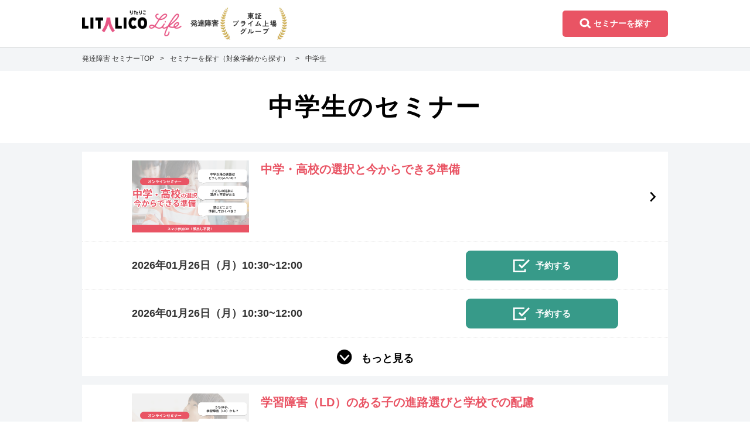

--- FILE ---
content_type: text/html; charset=UTF-8
request_url: https://life.litalico.jp/hattatsu/seminar_age/junior_high_school/
body_size: 208681
content:





<!DOCTYPE html>
<html lang="ja">
<head>
<meta charset="utf-8">
<meta name="viewport" content="width=device-width,initial-scale=1.0,minimum-scale=1.0,user-scalable=no">
<meta http-equiv="X-UA-Compatible" content="IE=edge">
<meta name="format-detection" content="telephone=no">



<link rel="shortcut icon" href="/favicon.ico">
<link rel="apple-touch-icon" href="/apple-touch-icon.png">
<link href="/css/style.css" rel="stylesheet">
<link href="/css/style_new.css?2025021287565" rel="stylesheet">


<link href="/css/area.css" rel="stylesheet">
<link href="/css/area_add.css?2025021287565" rel="stylesheet">
<link href="/css/seminar_age.css?20241125654131654613513" rel="stylesheet">


<!-- Google Tag Manager -->
<script>(function(w,d,s,l,i){w[l]=w[l]||[];w[l].push({'gtm.start':
new Date().getTime(),event:'gtm.js'});var f=d.getElementsByTagName(s)[0],
j=d.createElement(s),dl=l!='dataLayer'?'&l='+l:'';j.async=true;j.src=
'https://www.googletagmanager.com/gtm.js?id='+i+dl;f.parentNode.insertBefore(j,f);
})(window,document,'script','dataLayer','GTM-5C4NQZ5');</script>
<!-- End Google Tag Manager -->
<script type="text/javascript" src="//static.criteo.net/js/ld/ld.js" async="true"></script>
<script type="text/javascript">
window.criteo_q = window.criteo_q || [];
window.criteo_q.push(
{ event: "setAccount", account: "93875" },
{ event: "setSiteType", type: "d" },
{ event: "viewList", item: ["chugaku_koukou", "shugakujunbi", "kosei"]}
);
</script>
<link rel="canonical" href="https://life.litalico.jp/hattatsu/seminar_age/junior_high_school/" />

<meta property="twitter:url" content="https://life.litalico.jp/hattatsu/seminar_age/junior_high_school/">

<meta property="og:image" content="/public/images/hattatsu/ogp.png" />
<meta property="og:image:secure_url" content="/public/images/hattatsu/ogp.png" />
<meta name="twitter:image" content="/public/images/hattatsu/ogp.png" />


		<!-- All in One SEO 4.4.7.1 - aioseo.com -->
		<title>セミナーを探す（対象学齢別）｜発達障害のある子供とその保護者のセミナー| LITALICOライフ</title>
		<meta name="description" content="発達障害のある子供とその保護者向けのセミナーを「興味・関心のあるテーマ」からお探しいただけます。" />
		<meta name="robots" content="max-image-preview:large" />
		<link rel="canonical" href="https://life.litalico.jp/hattatsu/seminar_age/junior_high_school/" />
		<meta name="generator" content="All in One SEO (AIOSEO) 4.4.7.1" />
		<meta property="og:locale" content="ja_JP" />
		<meta property="og:site_name" content="LITALICOライフ | 子供とそのご家族が「自分らしい人生」を歩むための勉強会" />
		<meta property="og:type" content="article" />
		<meta property="og:title" content="セミナーを探す（対象学齢別）｜発達障害のある子供とその保護者のセミナー| LITALICOライフ" />
		<meta property="og:description" content="発達障害のある子供とその保護者向けのセミナーを「興味・関心のあるテーマ」からお探しいただけます。" />
		<meta property="og:url" content="https://life.litalico.jp/hattatsu/seminar_age/junior_high_school/" />
		<meta property="article:published_time" content="2021-09-21T05:00:30+00:00" />
		<meta property="article:modified_time" content="2021-09-21T05:00:30+00:00" />
		<meta name="twitter:card" content="summary_large_image" />
		<meta name="twitter:title" content="セミナーを探す（対象学齢別）｜発達障害のある子供とその保護者のセミナー| LITALICOライフ" />
		<meta name="twitter:description" content="発達障害のある子供とその保護者向けのセミナーを「興味・関心のあるテーマ」からお探しいただけます。" />
		<script type="application/ld+json" class="aioseo-schema">
			{"@context":"https:\/\/schema.org","@graph":[{"@type":"BreadcrumbList","@id":"https:\/\/life.litalico.jp\/hattatsu\/seminar_age\/junior_high_school\/#breadcrumblist","itemListElement":[{"@type":"ListItem","@id":"https:\/\/life.litalico.jp\/#listItem","position":1,"item":{"@type":"WebPage","@id":"https:\/\/life.litalico.jp\/","name":"Home","description":"LITALICO\u30e9\u30a4\u30d5\u306f\u3001\u5e7c\u5150\u6559\u80b2\u3084\u30d5\u30a1\u30a4\u30ca\u30f3\u30b9\u3001\u767a\u9054\u969c\u5bb3\u306a\u3069\u69d8\u3005\u306a\u5c02\u9580\u6027\u3092\u3082\u3063\u305f\u30b9\u30bf\u30c3\u30d5\u304c\u3001\u5e7c\u5150\u6559\u80b2\u30fb\u53d7\u9a13\u30fb\u81ea\u7acb\u306a\u3069\u69d8\u3005\u306a\u30c6\u30fc\u30de\u306b\u6cbf\u3063\u3066\u30bb\u30df\u30ca\u30fc\u3092\u958b\u50ac\u3002\u5b50\u4f9b\u306e\u3068\u305d\u306e\u3054\u5bb6\u65cf\u306e\u300c\u5c06\u6765\u3068\u4eca\u304b\u3089\u3067\u304d\u308b\u6e96\u5099\u300d\u306b\u3064\u3044\u3066\u4e00\u7dd2\u306b\u8003\u3048\u3066\u3044\u304d\u307e\u3059\u3002","url":"https:\/\/life.litalico.jp\/"},"nextItem":"https:\/\/life.litalico.jp\/hattatsu\/#listItem"},{"@type":"ListItem","@id":"https:\/\/life.litalico.jp\/hattatsu\/#listItem","position":2,"item":{"@type":"WebPage","@id":"https:\/\/life.litalico.jp\/hattatsu\/","name":"\u00a0\u767a\u9054\u969c\u5bb3\u30c8\u30c3\u30d7","description":"LITALICO\u30e9\u30a4\u30d5\u306f\u3001\u767a\u9054\u969c\u5bb3\u3068\u30d5\u30a1\u30a4\u30ca\u30f3\u30b9\u5206\u91ce\u306b\u5c02\u9580\u6027\u3092\u3082\u3063\u305f\u30b9\u30bf\u30c3\u30d5\u304c\u3001\u9032\u8def\u30fb\u4e2d\u5b66\u53d7\u9a13\u30fb\u5c31\u8077\u30fb\u81ea\u7acb\u306a\u3069\u69d8\u3005\u306a\u30c6\u30fc\u30de\u306b\u6cbf\u3063\u3066\u30bb\u30df\u30ca\u30fc\u3092\u958b\u50ac\u3002\u767a\u9054\u969c\u5bb3\u306e\u5b50\u4f9b\u3068\u305d\u306e\u4fdd\u8b77\u8005\u306e\u300c\u5c06\u6765\u3068\u4eca\u304b\u3089\u3067\u304d\u308b\u6e96\u5099\u300d\u306b\u3064\u3044\u3066\u4e00\u7dd2\u306b\u8003\u3048\u3066\u3044\u304d\u307e\u3059\u3002","url":"https:\/\/life.litalico.jp\/hattatsu\/"},"nextItem":"https:\/\/life.litalico.jp\/hattatsu\/seminar_age\/#listItem","previousItem":"https:\/\/life.litalico.jp\/#listItem"},{"@type":"ListItem","@id":"https:\/\/life.litalico.jp\/hattatsu\/seminar_age\/#listItem","position":3,"item":{"@type":"WebPage","@id":"https:\/\/life.litalico.jp\/hattatsu\/seminar_age\/","name":"\u30c6\u30fc\u30de\u4e00\u89a7 \uff08\u5bfe\u8c61\u5b66\u9f62\u5225\uff09","description":"\u767a\u9054\u969c\u5bb3\u306e\u3042\u308b\u5b50\u4f9b\u3068\u305d\u306e\u4fdd\u8b77\u8005\u5411\u3051\u306e\u30bb\u30df\u30ca\u30fc\u3092\u300c\u8208\u5473\u30fb\u95a2\u5fc3\u306e\u3042\u308b\u30c6\u30fc\u30de\u300d\u304b\u3089\u304a\u63a2\u3057\u3044\u305f\u3060\u3051\u307e\u3059\u3002","url":"https:\/\/life.litalico.jp\/hattatsu\/seminar_age\/"},"nextItem":"https:\/\/life.litalico.jp\/hattatsu\/seminar_age\/junior_high_school\/#listItem","previousItem":"https:\/\/life.litalico.jp\/hattatsu\/#listItem"},{"@type":"ListItem","@id":"https:\/\/life.litalico.jp\/hattatsu\/seminar_age\/junior_high_school\/#listItem","position":4,"item":{"@type":"WebPage","@id":"https:\/\/life.litalico.jp\/hattatsu\/seminar_age\/junior_high_school\/","name":"\u4e2d\u5b66\u751f","description":"\u767a\u9054\u969c\u5bb3\u306e\u3042\u308b\u5b50\u4f9b\u3068\u305d\u306e\u4fdd\u8b77\u8005\u5411\u3051\u306e\u30bb\u30df\u30ca\u30fc\u3092\u300c\u8208\u5473\u30fb\u95a2\u5fc3\u306e\u3042\u308b\u30c6\u30fc\u30de\u300d\u304b\u3089\u304a\u63a2\u3057\u3044\u305f\u3060\u3051\u307e\u3059\u3002","url":"https:\/\/life.litalico.jp\/hattatsu\/seminar_age\/junior_high_school\/"},"previousItem":"https:\/\/life.litalico.jp\/hattatsu\/seminar_age\/#listItem"}]},{"@type":"Organization","@id":"https:\/\/life.litalico.jp\/#organization","name":"LITALICO\u30e9\u30a4\u30d5","url":"https:\/\/life.litalico.jp\/"},{"@type":"WebPage","@id":"https:\/\/life.litalico.jp\/hattatsu\/seminar_age\/junior_high_school\/#webpage","url":"https:\/\/life.litalico.jp\/hattatsu\/seminar_age\/junior_high_school\/","name":"\u30bb\u30df\u30ca\u30fc\u3092\u63a2\u3059\uff08\u5bfe\u8c61\u5b66\u9f62\u5225\uff09\uff5c\u767a\u9054\u969c\u5bb3\u306e\u3042\u308b\u5b50\u4f9b\u3068\u305d\u306e\u4fdd\u8b77\u8005\u306e\u30bb\u30df\u30ca\u30fc| LITALICO\u30e9\u30a4\u30d5","description":"\u767a\u9054\u969c\u5bb3\u306e\u3042\u308b\u5b50\u4f9b\u3068\u305d\u306e\u4fdd\u8b77\u8005\u5411\u3051\u306e\u30bb\u30df\u30ca\u30fc\u3092\u300c\u8208\u5473\u30fb\u95a2\u5fc3\u306e\u3042\u308b\u30c6\u30fc\u30de\u300d\u304b\u3089\u304a\u63a2\u3057\u3044\u305f\u3060\u3051\u307e\u3059\u3002","inLanguage":"ja","isPartOf":{"@id":"https:\/\/life.litalico.jp\/#website"},"breadcrumb":{"@id":"https:\/\/life.litalico.jp\/hattatsu\/seminar_age\/junior_high_school\/#breadcrumblist"},"datePublished":"2021-09-21T05:00:30+09:00","dateModified":"2021-09-21T05:00:30+09:00"},{"@type":"WebSite","@id":"https:\/\/life.litalico.jp\/#website","url":"https:\/\/life.litalico.jp\/","name":"LITALICO\u30e9\u30a4\u30d5","description":"\u5b50\u4f9b\u3068\u305d\u306e\u3054\u5bb6\u65cf\u304c\u300c\u81ea\u5206\u3089\u3057\u3044\u4eba\u751f\u300d\u3092\u6b69\u3080\u305f\u3081\u306e\u52c9\u5f37\u4f1a","inLanguage":"ja","publisher":{"@id":"https:\/\/life.litalico.jp\/#organization"}}]}
		</script>
		<!-- All in One SEO -->

<script type='application/javascript'>console.log('PixelYourSite Free version 9.4.6');</script>
<link rel='stylesheet' id='classic-theme-styles-css' href='https://life.litalico.jp/wp-includes/css/classic-themes.min.css?ver=6.2.2' type='text/css' media='all' />
<style id='global-styles-inline-css' type='text/css'>
body{--wp--preset--color--black: #000000;--wp--preset--color--cyan-bluish-gray: #abb8c3;--wp--preset--color--white: #ffffff;--wp--preset--color--pale-pink: #f78da7;--wp--preset--color--vivid-red: #cf2e2e;--wp--preset--color--luminous-vivid-orange: #ff6900;--wp--preset--color--luminous-vivid-amber: #fcb900;--wp--preset--color--light-green-cyan: #7bdcb5;--wp--preset--color--vivid-green-cyan: #00d084;--wp--preset--color--pale-cyan-blue: #8ed1fc;--wp--preset--color--vivid-cyan-blue: #0693e3;--wp--preset--color--vivid-purple: #9b51e0;--wp--preset--gradient--vivid-cyan-blue-to-vivid-purple: linear-gradient(135deg,rgba(6,147,227,1) 0%,rgb(155,81,224) 100%);--wp--preset--gradient--light-green-cyan-to-vivid-green-cyan: linear-gradient(135deg,rgb(122,220,180) 0%,rgb(0,208,130) 100%);--wp--preset--gradient--luminous-vivid-amber-to-luminous-vivid-orange: linear-gradient(135deg,rgba(252,185,0,1) 0%,rgba(255,105,0,1) 100%);--wp--preset--gradient--luminous-vivid-orange-to-vivid-red: linear-gradient(135deg,rgba(255,105,0,1) 0%,rgb(207,46,46) 100%);--wp--preset--gradient--very-light-gray-to-cyan-bluish-gray: linear-gradient(135deg,rgb(238,238,238) 0%,rgb(169,184,195) 100%);--wp--preset--gradient--cool-to-warm-spectrum: linear-gradient(135deg,rgb(74,234,220) 0%,rgb(151,120,209) 20%,rgb(207,42,186) 40%,rgb(238,44,130) 60%,rgb(251,105,98) 80%,rgb(254,248,76) 100%);--wp--preset--gradient--blush-light-purple: linear-gradient(135deg,rgb(255,206,236) 0%,rgb(152,150,240) 100%);--wp--preset--gradient--blush-bordeaux: linear-gradient(135deg,rgb(254,205,165) 0%,rgb(254,45,45) 50%,rgb(107,0,62) 100%);--wp--preset--gradient--luminous-dusk: linear-gradient(135deg,rgb(255,203,112) 0%,rgb(199,81,192) 50%,rgb(65,88,208) 100%);--wp--preset--gradient--pale-ocean: linear-gradient(135deg,rgb(255,245,203) 0%,rgb(182,227,212) 50%,rgb(51,167,181) 100%);--wp--preset--gradient--electric-grass: linear-gradient(135deg,rgb(202,248,128) 0%,rgb(113,206,126) 100%);--wp--preset--gradient--midnight: linear-gradient(135deg,rgb(2,3,129) 0%,rgb(40,116,252) 100%);--wp--preset--duotone--dark-grayscale: url('#wp-duotone-dark-grayscale');--wp--preset--duotone--grayscale: url('#wp-duotone-grayscale');--wp--preset--duotone--purple-yellow: url('#wp-duotone-purple-yellow');--wp--preset--duotone--blue-red: url('#wp-duotone-blue-red');--wp--preset--duotone--midnight: url('#wp-duotone-midnight');--wp--preset--duotone--magenta-yellow: url('#wp-duotone-magenta-yellow');--wp--preset--duotone--purple-green: url('#wp-duotone-purple-green');--wp--preset--duotone--blue-orange: url('#wp-duotone-blue-orange');--wp--preset--font-size--small: 13px;--wp--preset--font-size--medium: 20px;--wp--preset--font-size--large: 36px;--wp--preset--font-size--x-large: 42px;--wp--preset--spacing--20: 0.44rem;--wp--preset--spacing--30: 0.67rem;--wp--preset--spacing--40: 1rem;--wp--preset--spacing--50: 1.5rem;--wp--preset--spacing--60: 2.25rem;--wp--preset--spacing--70: 3.38rem;--wp--preset--spacing--80: 5.06rem;--wp--preset--shadow--natural: 6px 6px 9px rgba(0, 0, 0, 0.2);--wp--preset--shadow--deep: 12px 12px 50px rgba(0, 0, 0, 0.4);--wp--preset--shadow--sharp: 6px 6px 0px rgba(0, 0, 0, 0.2);--wp--preset--shadow--outlined: 6px 6px 0px -3px rgba(255, 255, 255, 1), 6px 6px rgba(0, 0, 0, 1);--wp--preset--shadow--crisp: 6px 6px 0px rgba(0, 0, 0, 1);}:where(.is-layout-flex){gap: 0.5em;}body .is-layout-flow > .alignleft{float: left;margin-inline-start: 0;margin-inline-end: 2em;}body .is-layout-flow > .alignright{float: right;margin-inline-start: 2em;margin-inline-end: 0;}body .is-layout-flow > .aligncenter{margin-left: auto !important;margin-right: auto !important;}body .is-layout-constrained > .alignleft{float: left;margin-inline-start: 0;margin-inline-end: 2em;}body .is-layout-constrained > .alignright{float: right;margin-inline-start: 2em;margin-inline-end: 0;}body .is-layout-constrained > .aligncenter{margin-left: auto !important;margin-right: auto !important;}body .is-layout-constrained > :where(:not(.alignleft):not(.alignright):not(.alignfull)){max-width: var(--wp--style--global--content-size);margin-left: auto !important;margin-right: auto !important;}body .is-layout-constrained > .alignwide{max-width: var(--wp--style--global--wide-size);}body .is-layout-flex{display: flex;}body .is-layout-flex{flex-wrap: wrap;align-items: center;}body .is-layout-flex > *{margin: 0;}:where(.wp-block-columns.is-layout-flex){gap: 2em;}.has-black-color{color: var(--wp--preset--color--black) !important;}.has-cyan-bluish-gray-color{color: var(--wp--preset--color--cyan-bluish-gray) !important;}.has-white-color{color: var(--wp--preset--color--white) !important;}.has-pale-pink-color{color: var(--wp--preset--color--pale-pink) !important;}.has-vivid-red-color{color: var(--wp--preset--color--vivid-red) !important;}.has-luminous-vivid-orange-color{color: var(--wp--preset--color--luminous-vivid-orange) !important;}.has-luminous-vivid-amber-color{color: var(--wp--preset--color--luminous-vivid-amber) !important;}.has-light-green-cyan-color{color: var(--wp--preset--color--light-green-cyan) !important;}.has-vivid-green-cyan-color{color: var(--wp--preset--color--vivid-green-cyan) !important;}.has-pale-cyan-blue-color{color: var(--wp--preset--color--pale-cyan-blue) !important;}.has-vivid-cyan-blue-color{color: var(--wp--preset--color--vivid-cyan-blue) !important;}.has-vivid-purple-color{color: var(--wp--preset--color--vivid-purple) !important;}.has-black-background-color{background-color: var(--wp--preset--color--black) !important;}.has-cyan-bluish-gray-background-color{background-color: var(--wp--preset--color--cyan-bluish-gray) !important;}.has-white-background-color{background-color: var(--wp--preset--color--white) !important;}.has-pale-pink-background-color{background-color: var(--wp--preset--color--pale-pink) !important;}.has-vivid-red-background-color{background-color: var(--wp--preset--color--vivid-red) !important;}.has-luminous-vivid-orange-background-color{background-color: var(--wp--preset--color--luminous-vivid-orange) !important;}.has-luminous-vivid-amber-background-color{background-color: var(--wp--preset--color--luminous-vivid-amber) !important;}.has-light-green-cyan-background-color{background-color: var(--wp--preset--color--light-green-cyan) !important;}.has-vivid-green-cyan-background-color{background-color: var(--wp--preset--color--vivid-green-cyan) !important;}.has-pale-cyan-blue-background-color{background-color: var(--wp--preset--color--pale-cyan-blue) !important;}.has-vivid-cyan-blue-background-color{background-color: var(--wp--preset--color--vivid-cyan-blue) !important;}.has-vivid-purple-background-color{background-color: var(--wp--preset--color--vivid-purple) !important;}.has-black-border-color{border-color: var(--wp--preset--color--black) !important;}.has-cyan-bluish-gray-border-color{border-color: var(--wp--preset--color--cyan-bluish-gray) !important;}.has-white-border-color{border-color: var(--wp--preset--color--white) !important;}.has-pale-pink-border-color{border-color: var(--wp--preset--color--pale-pink) !important;}.has-vivid-red-border-color{border-color: var(--wp--preset--color--vivid-red) !important;}.has-luminous-vivid-orange-border-color{border-color: var(--wp--preset--color--luminous-vivid-orange) !important;}.has-luminous-vivid-amber-border-color{border-color: var(--wp--preset--color--luminous-vivid-amber) !important;}.has-light-green-cyan-border-color{border-color: var(--wp--preset--color--light-green-cyan) !important;}.has-vivid-green-cyan-border-color{border-color: var(--wp--preset--color--vivid-green-cyan) !important;}.has-pale-cyan-blue-border-color{border-color: var(--wp--preset--color--pale-cyan-blue) !important;}.has-vivid-cyan-blue-border-color{border-color: var(--wp--preset--color--vivid-cyan-blue) !important;}.has-vivid-purple-border-color{border-color: var(--wp--preset--color--vivid-purple) !important;}.has-vivid-cyan-blue-to-vivid-purple-gradient-background{background: var(--wp--preset--gradient--vivid-cyan-blue-to-vivid-purple) !important;}.has-light-green-cyan-to-vivid-green-cyan-gradient-background{background: var(--wp--preset--gradient--light-green-cyan-to-vivid-green-cyan) !important;}.has-luminous-vivid-amber-to-luminous-vivid-orange-gradient-background{background: var(--wp--preset--gradient--luminous-vivid-amber-to-luminous-vivid-orange) !important;}.has-luminous-vivid-orange-to-vivid-red-gradient-background{background: var(--wp--preset--gradient--luminous-vivid-orange-to-vivid-red) !important;}.has-very-light-gray-to-cyan-bluish-gray-gradient-background{background: var(--wp--preset--gradient--very-light-gray-to-cyan-bluish-gray) !important;}.has-cool-to-warm-spectrum-gradient-background{background: var(--wp--preset--gradient--cool-to-warm-spectrum) !important;}.has-blush-light-purple-gradient-background{background: var(--wp--preset--gradient--blush-light-purple) !important;}.has-blush-bordeaux-gradient-background{background: var(--wp--preset--gradient--blush-bordeaux) !important;}.has-luminous-dusk-gradient-background{background: var(--wp--preset--gradient--luminous-dusk) !important;}.has-pale-ocean-gradient-background{background: var(--wp--preset--gradient--pale-ocean) !important;}.has-electric-grass-gradient-background{background: var(--wp--preset--gradient--electric-grass) !important;}.has-midnight-gradient-background{background: var(--wp--preset--gradient--midnight) !important;}.has-small-font-size{font-size: var(--wp--preset--font-size--small) !important;}.has-medium-font-size{font-size: var(--wp--preset--font-size--medium) !important;}.has-large-font-size{font-size: var(--wp--preset--font-size--large) !important;}.has-x-large-font-size{font-size: var(--wp--preset--font-size--x-large) !important;}
.wp-block-navigation a:where(:not(.wp-element-button)){color: inherit;}
:where(.wp-block-columns.is-layout-flex){gap: 2em;}
.wp-block-pullquote{font-size: 1.5em;line-height: 1.6;}
</style>
<script type='text/javascript' src='https://life.litalico.jp/wp-content/plugins/pixelyoursite/dist/scripts/js.cookie-2.1.3.min.js?ver=2.1.3' id='js-cookie-pys-js'></script>
<script type='application/javascript'>console.warn('PixelYourSite: no pixel configured.');</script>

</head>
<body>
<!-- Google Tag Manager (noscript) -->
<noscript><iframe src="https://www.googletagmanager.com/ns.html?id=GTM-5C4NQZ5"
height="0" width="0" style="display:none;visibility:hidden"></iframe></noscript>
<!-- End Google Tag Manager (noscript) -->


  <header class="c-header -header_dark_pink">
    <div class="header-main" id="header">
      <div class="header-in">

        <div class="header-content">
          <div class="header-logo"><a href="/hattatsu/"><img class="d-sm-none" src="/public/images/common/logo.png" width="170" alt=""><img class="d-md-none" src="/public/images/common/logo.png" width="115" alt="LITALICOライフ"></a>
              <div class="text">発達障害</div>          </div>
          <div class="header-logo-tosyo"><img src="/public/images/common/logo_tosyo.png" alt="東証プライム上場グループ"></div>
        </div>

        <div class="header-utility">
                    <a class="header-search d-sm-none" href="/hattatsu/seminar_age/">
            <div class="text">セミナーを探す</div></a>
                                                  <div class="header-menu d-md-none" id="btnMenu"><span class="line"></span><span class="line"></span><span class="line"></span></div>
                  </div>

      </div>
    </div>
  </header>
  <!-- /header-wrap-->

  <div class="c-nav-global d-md-none" id="navGlobal">
    <div class="gnav-bg">&nbsp;</div>
    <div class="gnav-cont">
      <div class="list-gnav-01">
                <div class="item">
                    <a class="gnav-link" href="/hattatsu/seminar_age/"><div class="text">セミナーを探す</div></a>
                    <div class="list-gnav-sub-01">
                        <div class="item-sub"><a class="gnav-link" href="/hattatsu/seminar_age/"><div class="text">対象学齢から探す</div></a></div>
              <div class="item-sub"><a class="gnav-link" href="/hattatsu/seminar_area/"><div class="text">地域から探す</div></a></div>
              <div class="item-sub"><a class="gnav-link" href="/hattatsu/seminar_theme/"><div class="text">テーマから探す</div></a></div>
                    </div>
        </div>
        <div class="item"><a class="gnav-link" href="/hattatsu/qa/">
            <div class="text">よくあるご質問</div></a></div>
                <div class="item"><a class="gnav-link" href="/hattatsu/about/">
            <div class="text">LITALICOライフとは</div></a></div>
                          <div class="item">
            <a class="gnav-link" href="/hattatsu/developmental_disorder/"><div class="text">発達障害とは</div></a>
            <div class="list-gnav-sub-01">
                <div class="item-sub"><a class="gnav-link" href="/hattatsu/adhd/"><div class="text">ADHD（注意欠如多動症）とは</div></a></div>
                <div class="item-sub"><a class="gnav-link" href="/hattatsu/asd/"><div class="text">ASD（自閉スペクトラム症）とは</div></a></div>
                <div class="item-sub"><a class="gnav-link" href="/hattatsu/ld/"><div class="text">学習障害とは</div></a></div>
                <div class="item-sub"><a class="gnav-link" href="/hattatsu/greyzone/"><div class="text">グレーゾーンとは</div></a></div>
                <div class="item-sub"><a class="gnav-link" href="/hattatsu/chiteki/"><div class="text">知的障害とは</div></a></div>
            </div>
          </div>
                <div class="item"><a class="gnav-link" href="/hattatsu/mailmag/">
            <div class="text">LITALICOライフマガジン</div></a></div>
        <div class="item"><a class="gnav-link -new_window" href="/staff/" target="_blank">
            <div class="text">講師紹介</div></a></div>
              </div>
      <div class="gnav-contact-box -design_dark_pink">

                <div class="inner"><a class="button -btn_search" href="/hattatsu/seminar_age/"><span class="text">セミナーを探す</span></a>
            <div class="col-12 col-md-6 button-line">
               <div class="title hidden-sp">最新のセミナー日程やお役立ち情報を配信中</div><div class="title visible-sp">セミナーに関するお問い合わせはこちら</div>
                <a class="c-btn-01 -btn_block -btn_arrow_right -btn_line -btn_round" href="https://liff.line.me/1654402324-GkLy6Jn1/4e0257e5baa54c56bf605b21a50fe942" target="_blank"><span class="text">LINEで問い合わせる</span></a>
            </div>
        </div>
        
      </div>
      <div class="list-gnav-02">
        <div class="item"><a class="gnav-link -new_window" href="/" target="_blank">
            <div class="text">セミナーポータルTOP</div></a>
          <div class="list-gnav-sub-02">
            <div class="item-sub"><a class="gnav-link -new_window" href="/kosei/" target="_blank">
                <div class="text">個性を伸ばす教育</div></a></div>
            <div class="item-sub"><a class="gnav-link -new_window" href="/hattatsu/" target="_blank">
                <div class="text">発達障害</div></a></div>
            <div class="item-sub"><a class="gnav-link -new_window" href="/family/" target="_blank">
                <div class="text">妊娠・子育て</div></a></div>
          </div>
        </div>
                <div class="item"><a class="gnav-link -new_window" href="/form/contact/" target="_blank">
            <div class="text">お問い合わせ</div></a></div>
                <div class="item"><a class="gnav-link -new_window" href="/recruit/" target="_blank">
            <div class="text">採用情報</div></a></div>
      </div>
    </div>
  </div>
  <!-- /nav-global-->









<div class="breadcrumbs-wrap">
    <div class="l-container">
        <ul class="breadcrumbs" itemscope itemtype="https://schema.org/BreadcrumbList">
            <li class="breadcrumbs__item" itemprop="itemListElement" itemscope itemtype="https://schema.org/ListItem">
                <a href="/hattatsu/" itemprop="item"><span itemprop="name">発達障害 セミナーTOP</a><meta itemprop="position" content="1" />
            </li>
            <li class="breadcrumbs__item" itemprop="itemListElement" itemscope itemtype="https://schema.org/ListItem">
                <a href="/hattatsu/seminar_age/" itemprop="item"><span itemprop="name">セミナーを探す（対象学齢から探す）</a><meta itemprop="position" content="2" />
            </li>
            <li class="breadcrumbs__item breadcrumbs__item--current">
                中学生            </li>
        </ul>
    </div>
</div>
<div class="l-contents-01 -design_dark_pink -design_dark_pink page-seminar-age-detail">
    <div class="l-contents-01-in">
        <div class="l-container">
            <h1 class="c-heading-01">中学生のセミナー</h1>
        </div>

        <div class="area-page-section">
            <div class="l-container">
		                                            <div class="area-item">
	<div class="area-item-heading">
		<div class="area-item-heading__image">
													<img src="https://life.litalico.jp/wp-content/uploads/2023/06/中高の選択.png" id="page-single_seminar_theme">
									</div>
		<div class="area-item-heading__content">
						<h3 class="area-item-heading__title"><a href="https://life.litalico.jp/hattatsu/seminar_theme/chugaku_koukou/">中学・高校の選択と今からできる準備</a></h3>
					</div>
	</div>

	<div class="area-detail">
		<div class="box-study-schedule">

										
				<div class="area-detail__wrap" id="18301587963670" data-show-first="2" data-show-more="4">

					 
												 
												 
												 
												 
												 
												 
												 
												 
												 
												 
												 
									<div class="area-detail__item item item-show-more">
									<div class="area-detail__content">
																				
										<div class="date">
											2026年01月26日（月）										</div>

										
											<div class="time-area">
												<div class="time">
													10:30~12:00												</div>
																									<div class="location block">
																														<div class="label">
																	群馬版															</div>
													</div>
																							</div>

																			</div>

									<div class="area-detail__buttons">
																																	<div class="btn-reservation-wrap current" data-id="detail-16430">
													<a class="c-btn-reservation -btn_dark_green -btn_round" href="/hattatsu/form/entry/?post_id=16430">
														<span class="text">予約する</span>
													</a>
												</div>
																														</div>
								</div>

																										 
									<div class="area-detail__item item item-show-more">
									<div class="area-detail__content">
																				
										<div class="date">
											2026年01月26日（月）										</div>

										
											<div class="time-area">
												<div class="time">
													10:30~12:00												</div>
																									<div class="location block">
																														<div class="label">
																	熊本版															</div>
													</div>
																							</div>

																			</div>

									<div class="area-detail__buttons">
																																	<div class="btn-reservation-wrap " data-id="detail-16431">
													<a class="c-btn-reservation -btn_dark_green -btn_round" href="/hattatsu/form/entry/?post_id=16431">
														<span class="text">予約する</span>
													</a>
												</div>
																														</div>
								</div>

																										 
									<div class="area-detail__item item item-show-more">
									<div class="area-detail__content">
																				
										<div class="date">
											2026年01月27日（火）										</div>

										
											<div class="time-area">
												<div class="time">
													10:30~12:00												</div>
																									<div class="location block">
																														<div class="label">
																	岐阜版															</div>
													</div>
																							</div>

																			</div>

									<div class="area-detail__buttons">
																																	<div class="btn-reservation-wrap " data-id="detail-16432">
													<a class="c-btn-reservation -btn_dark_green -btn_round" href="/hattatsu/form/entry/?post_id=16432">
														<span class="text">予約する</span>
													</a>
												</div>
																														</div>
								</div>

																										 
									<div class="area-detail__item item item-show-more">
									<div class="area-detail__content">
																				
										<div class="date">
											2026年01月27日（火）										</div>

										
											<div class="time-area">
												<div class="time">
													10:30~12:00												</div>
																									<div class="location block">
																														<div class="label">
																	大阪版															</div>
													</div>
																							</div>

																			</div>

									<div class="area-detail__buttons">
																																	<div class="btn-reservation-wrap " data-id="detail-16433">
													<a class="c-btn-reservation -btn_dark_green -btn_round" href="/hattatsu/form/entry/?post_id=16433">
														<span class="text">予約する</span>
													</a>
												</div>
																														</div>
								</div>

																										 
												 
									<div class="area-detail__item item item-show-more">
									<div class="area-detail__content">
																				
										<div class="date">
											2026年01月28日（水）										</div>

										
											<div class="time-area">
												<div class="time">
													10:30~12:00												</div>
																									<div class="location block">
																														<div class="label">
																	静岡版															</div>
													</div>
																							</div>

																			</div>

									<div class="area-detail__buttons">
																																	<div class="btn-reservation-wrap " data-id="detail-16435">
													<a class="c-btn-reservation -btn_dark_green -btn_round" href="/hattatsu/form/entry/?post_id=16435">
														<span class="text">予約する</span>
													</a>
												</div>
																														</div>
								</div>

																										 
												 
												 
												 
												 
												 
												 
												 
												 
												 
												 
												 
												 
												 
												 
												 
												 
												 
												 
												 
												 
												 
												 
												 
												 
												 
												 
												 
									<div class="area-detail__item item item-show-more">
									<div class="area-detail__content">
																				
										<div class="date">
											2026年02月09日（月）										</div>

										
											<div class="time-area">
												<div class="time">
													10:30~12:00												</div>
																									<div class="location block">
																														<div class="label">
																	茨城版															</div>
													</div>
																							</div>

																			</div>

									<div class="area-detail__buttons">
																																	<div class="btn-reservation-wrap " data-id="detail-16515">
													<a class="c-btn-reservation -btn_dark_green -btn_round" href="/hattatsu/form/entry/?post_id=16515">
														<span class="text">予約する</span>
													</a>
												</div>
																														</div>
								</div>

																										 
									<div class="area-detail__item item item-show-more">
									<div class="area-detail__content">
																				
										<div class="date">
											2026年02月09日（月）										</div>

										
											<div class="time-area">
												<div class="time">
													10:30~12:00												</div>
																									<div class="location block">
																														<div class="label">
																	神奈川版															</div>
													</div>
																							</div>

																			</div>

									<div class="area-detail__buttons">
																																	<div class="btn-reservation-wrap " data-id="detail-16516">
													<a class="c-btn-reservation -btn_dark_green -btn_round" href="/hattatsu/form/entry/?post_id=16516">
														<span class="text">予約する</span>
													</a>
												</div>
																														</div>
								</div>

																										 
												 
									<div class="area-detail__item item item-show-more">
									<div class="area-detail__content">
																				
										<div class="date">
											2026年02月10日（火）										</div>

										
											<div class="time-area">
												<div class="time">
													10:30~12:00												</div>
																									<div class="location block">
																														<div class="label">
																	北海道版															</div>
													</div>
																							</div>

																			</div>

									<div class="area-detail__buttons">
																																	<div class="btn-reservation-wrap " data-id="detail-16518">
													<a class="c-btn-reservation -btn_dark_green -btn_round" href="/hattatsu/form/entry/?post_id=16518">
														<span class="text">予約する</span>
													</a>
												</div>
																														</div>
								</div>

																										 
									<div class="area-detail__item item item-show-more">
									<div class="area-detail__content">
																				
										<div class="date">
											2026年02月10日（火）										</div>

										
											<div class="time-area">
												<div class="time">
													10:30~12:00												</div>
																									<div class="location block">
																														<div class="label">
																	大阪版															</div>
													</div>
																							</div>

																			</div>

									<div class="area-detail__buttons">
																																	<div class="btn-reservation-wrap " data-id="detail-16519">
													<a class="c-btn-reservation -btn_dark_green -btn_round" href="/hattatsu/form/entry/?post_id=16519">
														<span class="text">予約する</span>
													</a>
												</div>
																														</div>
								</div>

																										 
												 
												 
									<div class="area-detail__item item item-show-more">
									<div class="area-detail__content">
																				
										<div class="date">
											2026年02月11日（水）										</div>

										
											<div class="time-area">
												<div class="time">
													10:30~12:00												</div>
																									<div class="location block">
																														<div class="label">
																	東京版															</div>
													</div>
																							</div>

																			</div>

									<div class="area-detail__buttons">
																																	<div class="btn-reservation-wrap " data-id="detail-16522">
													<a class="c-btn-reservation -btn_dark_green -btn_round" href="/hattatsu/form/entry/?post_id=16522">
														<span class="text">予約する</span>
													</a>
												</div>
																														</div>
								</div>

																										 
									<div class="area-detail__item item item-show-more">
									<div class="area-detail__content">
																				
										<div class="date">
											2026年02月11日（水）										</div>

										
											<div class="time-area">
												<div class="time">
													10:30~12:00												</div>
																									<div class="location block">
																														<div class="label">
																	愛知版															</div>
													</div>
																							</div>

																			</div>

									<div class="area-detail__buttons">
																																	<div class="btn-reservation-wrap " data-id="detail-16523">
													<a class="c-btn-reservation -btn_dark_green -btn_round" href="/hattatsu/form/entry/?post_id=16523">
														<span class="text">予約する</span>
													</a>
												</div>
																														</div>
								</div>

																										 
												 
												 
												 
												 
												 
												 
												 
												 
												 
												 
												 
												 
												 
												 
												 
												 
												 
												 
												 
									<div class="area-detail__item item item-show-more">
									<div class="area-detail__content">
																				
										<div class="date">
											2026年02月20日（金）										</div>

										
											<div class="time-area">
												<div class="time">
													10:30~12:00												</div>
																									<div class="location block">
																														<div class="label">
																	東京版															</div>
													</div>
																							</div>

																			</div>

									<div class="area-detail__buttons">
																																	<div class="btn-reservation-wrap " data-id="detail-16542">
													<a class="c-btn-reservation -btn_dark_green -btn_round" href="/hattatsu/form/entry/?post_id=16542">
														<span class="text">予約する</span>
													</a>
												</div>
																														</div>
								</div>

																										 
									<div class="area-detail__item item item-show-more">
									<div class="area-detail__content">
																				
										<div class="date">
											2026年02月20日（金）										</div>

										
											<div class="time-area">
												<div class="time">
													10:30~12:00												</div>
																									<div class="location block">
																														<div class="label">
																	愛知版															</div>
													</div>
																							</div>

																			</div>

									<div class="area-detail__buttons">
																																	<div class="btn-reservation-wrap " data-id="detail-16543">
													<a class="c-btn-reservation -btn_dark_green -btn_round" href="/hattatsu/form/entry/?post_id=16543">
														<span class="text">予約する</span>
													</a>
												</div>
																														</div>
								</div>

																										 
												 
												 
									<div class="area-detail__item item item-show-more">
									<div class="area-detail__content">
																				
										<div class="date">
											2026年02月21日（土）										</div>

										
											<div class="time-area">
												<div class="time">
													10:30~12:00												</div>
																									<div class="location block">
																														<div class="label">
																	北海道版															</div>
													</div>
																							</div>

																			</div>

									<div class="area-detail__buttons">
																																	<div class="btn-reservation-wrap " data-id="detail-16546">
													<a class="c-btn-reservation -btn_dark_green -btn_round" href="/hattatsu/form/entry/?post_id=16546">
														<span class="text">予約する</span>
													</a>
												</div>
																														</div>
								</div>

																										 
									<div class="area-detail__item item item-show-more">
									<div class="area-detail__content">
																				
										<div class="date">
											2026年02月21日（土）										</div>

										
											<div class="time-area">
												<div class="time">
													10:30~12:00												</div>
																									<div class="location block">
																														<div class="label">
																	茨城版															</div>
													</div>
																							</div>

																			</div>

									<div class="area-detail__buttons">
																																	<div class="btn-reservation-wrap " data-id="detail-16547">
													<a class="c-btn-reservation -btn_dark_green -btn_round" href="/hattatsu/form/entry/?post_id=16547">
														<span class="text">予約する</span>
													</a>
												</div>
																														</div>
								</div>

																										 
												 
												 
									<div class="area-detail__item item item-show-more">
									<div class="area-detail__content">
																				
										<div class="date">
											2026年02月22日（日）										</div>

										
											<div class="time-area">
												<div class="time">
													10:30~12:00												</div>
																									<div class="location block">
																														<div class="label">
																	神奈川版															</div>
													</div>
																							</div>

																			</div>

									<div class="area-detail__buttons">
																																	<div class="btn-reservation-wrap " data-id="detail-16550">
													<a class="c-btn-reservation -btn_dark_green -btn_round" href="/hattatsu/form/entry/?post_id=16550">
														<span class="text">予約する</span>
													</a>
												</div>
																														</div>
								</div>

																										 
									<div class="area-detail__item item item-show-more">
									<div class="area-detail__content">
																				
										<div class="date">
											2026年02月22日（日）										</div>

										
											<div class="time-area">
												<div class="time">
													10:30~12:00												</div>
																									<div class="location block">
																														<div class="label">
																	大阪版															</div>
													</div>
																							</div>

																			</div>

									<div class="area-detail__buttons">
																																	<div class="btn-reservation-wrap " data-id="detail-16551">
													<a class="c-btn-reservation -btn_dark_green -btn_round" href="/hattatsu/form/entry/?post_id=16551">
														<span class="text">予約する</span>
													</a>
												</div>
																														</div>
								</div>

																										 
												 
												 
												 
												 
												 
												 
												 
												 
												 
												 
												 
												 
												 
												 
												 
												 
												 
												 
												 
												 
												 
												 
												 
												 
												 
												 
												 
												 
												 
												 
												 
												 
												 
												 
												 
									<div class="area-detail__item item item-show-more">
									<div class="area-detail__content">
																				
										<div class="date">
											2026年03月13日（金）										</div>

										
											<div class="time-area">
												<div class="time">
													10:30~12:00												</div>
																									<div class="location block">
																														<div class="label">
																	東京版															</div>
													</div>
																							</div>

																			</div>

									<div class="area-detail__buttons">
																																	<div class="btn-reservation-wrap " data-id="detail-16614">
													<a class="c-btn-reservation -btn_dark_green -btn_round" href="/hattatsu/form/entry/?post_id=16614">
														<span class="text">予約する</span>
													</a>
												</div>
																														</div>
								</div>

																										 
									<div class="area-detail__item item item-show-more">
									<div class="area-detail__content">
																				
										<div class="date">
											2026年03月13日（金）										</div>

										
											<div class="time-area">
												<div class="time">
													10:30~12:00												</div>
																									<div class="location block">
																														<div class="label">
																	大阪版															</div>
													</div>
																							</div>

																			</div>

									<div class="area-detail__buttons">
																																	<div class="btn-reservation-wrap " data-id="detail-16615">
													<a class="c-btn-reservation -btn_dark_green -btn_round" href="/hattatsu/form/entry/?post_id=16615">
														<span class="text">予約する</span>
													</a>
												</div>
																														</div>
								</div>

																										 
												 
												 
												 
									<div class="area-detail__item item item-show-more">
									<div class="area-detail__content">
																				
										<div class="date">
											2026年03月14日（土）										</div>

										
											<div class="time-area">
												<div class="time">
													10:30~12:00												</div>
																									<div class="location block">
																														<div class="label">
																	埼玉版															</div>
													</div>
																							</div>

																			</div>

									<div class="area-detail__buttons">
																																	<div class="btn-reservation-wrap " data-id="detail-16619">
													<a class="c-btn-reservation -btn_dark_green -btn_round" href="/hattatsu/form/entry/?post_id=16619">
														<span class="text">予約する</span>
													</a>
												</div>
																														</div>
								</div>

																										 
												 
												 
									<div class="area-detail__item item item-show-more">
									<div class="area-detail__content">
																				
										<div class="date">
											2026年03月15日（日）										</div>

										
											<div class="time-area">
												<div class="time">
													10:30~12:00												</div>
																									<div class="location block">
																														<div class="label">
																	宮城版															</div>
													</div>
																							</div>

																			</div>

									<div class="area-detail__buttons">
																																	<div class="btn-reservation-wrap " data-id="detail-16622">
													<a class="c-btn-reservation -btn_dark_green -btn_round" href="/hattatsu/form/entry/?post_id=16622">
														<span class="text">予約する</span>
													</a>
												</div>
																														</div>
								</div>

																										 
									<div class="area-detail__item item item-show-more">
									<div class="area-detail__content">
																				
										<div class="date">
											2026年03月15日（日）										</div>

										
											<div class="time-area">
												<div class="time">
													10:30~12:00												</div>
																									<div class="location block">
																														<div class="label">
																	神奈川版															</div>
													</div>
																							</div>

																			</div>

									<div class="area-detail__buttons">
																																	<div class="btn-reservation-wrap " data-id="detail-16623">
													<a class="c-btn-reservation -btn_dark_green -btn_round" href="/hattatsu/form/entry/?post_id=16623">
														<span class="text">予約する</span>
													</a>
												</div>
																														</div>
								</div>

																										 
												 
												 
												 
												 
												 
												 
												 
												 
												 
												 
												 
												 
												 
									<div class="area-detail__item item item-show-more">
									<div class="area-detail__content">
																				
										<div class="date">
											2026年03月22日（日）										</div>

										
											<div class="time-area">
												<div class="time">
													10:30~12:00												</div>
																									<div class="location block">
																														<div class="label">
																	東京版															</div>
													</div>
																							</div>

																			</div>

									<div class="area-detail__buttons">
																																	<div class="btn-reservation-wrap " data-id="detail-16637">
													<a class="c-btn-reservation -btn_dark_green -btn_round" href="/hattatsu/form/entry/?post_id=16637">
														<span class="text">予約する</span>
													</a>
												</div>
																														</div>
								</div>

																										 
									<div class="area-detail__item item item-show-more">
									<div class="area-detail__content">
																				
										<div class="date">
											2026年03月22日（日）										</div>

										
											<div class="time-area">
												<div class="time">
													10:30~12:00												</div>
																									<div class="location block">
																														<div class="label">
																	大阪版															</div>
													</div>
																							</div>

																			</div>

									<div class="area-detail__buttons">
																																	<div class="btn-reservation-wrap " data-id="detail-16638">
													<a class="c-btn-reservation -btn_dark_green -btn_round" href="/hattatsu/form/entry/?post_id=16638">
														<span class="text">予約する</span>
													</a>
												</div>
																														</div>
								</div>

																										 
												 
									<div class="area-detail__item item item-show-more">
									<div class="area-detail__content">
																				
										<div class="date">
											2026年03月24日（火）										</div>

										
											<div class="time-area">
												<div class="time">
													10:30~12:00												</div>
																									<div class="location block">
																														<div class="label">
																	埼玉版															</div>
													</div>
																							</div>

																			</div>

									<div class="area-detail__buttons">
																																	<div class="btn-reservation-wrap " data-id="detail-16640">
													<a class="c-btn-reservation -btn_dark_green -btn_round" href="/hattatsu/form/entry/?post_id=16640">
														<span class="text">予約する</span>
													</a>
												</div>
																														</div>
								</div>

																										 
									<div class="area-detail__item item item-show-more">
									<div class="area-detail__content">
																				
										<div class="date">
											2026年03月25日（水）										</div>

										
											<div class="time-area">
												<div class="time">
													10:30~12:00												</div>
																									<div class="location block">
																														<div class="label">
																	宮城版															</div>
													</div>
																							</div>

																			</div>

									<div class="area-detail__buttons">
																																	<div class="btn-reservation-wrap " data-id="detail-16641">
													<a class="c-btn-reservation -btn_dark_green -btn_round" href="/hattatsu/form/entry/?post_id=16641">
														<span class="text">予約する</span>
													</a>
												</div>
																														</div>
								</div>

																										 
									<div class="area-detail__item item item-show-more">
									<div class="area-detail__content">
																				
										<div class="date">
											2026年03月26日（木）										</div>

										
											<div class="time-area">
												<div class="time">
													10:30~12:00												</div>
																									<div class="location block">
																														<div class="label">
																	神奈川版															</div>
													</div>
																							</div>

																			</div>

									<div class="area-detail__buttons">
																																	<div class="btn-reservation-wrap " data-id="detail-16642">
													<a class="c-btn-reservation -btn_dark_green -btn_round" href="/hattatsu/form/entry/?post_id=16642">
														<span class="text">予約する</span>
													</a>
												</div>
																														</div>
								</div>

																										 
												 
												 
												 
												 
												 
												 
												 
												 
												 
												 
												 
																</div>

				
				<div class="js-btnMore-item c-btn-more" data-target-id="18301587963670">
					<div class="btn">もっと見る</div>
				</div>

				

						</div>
	</div>
</div>

                                            <div class="area-item">
	<div class="area-item-heading">
		<div class="area-item-heading__image">
													<img src="https://life.litalico.jp/wp-content/uploads/2021/03/学習障害.png" id="page-single_seminar_theme">
									</div>
		<div class="area-item-heading__content">
						<h3 class="area-item-heading__title"><a href="https://life.litalico.jp/hattatsu/seminar_theme/ld/">学習障害（LD）のある子の進路選びと学校での配慮</a></h3>
					</div>
	</div>

	<div class="area-detail">
		<div class="box-study-schedule">

										
				<div class="area-detail__wrap" id="60871430391789" data-show-first="2" data-show-more="4">

					 
												 
												 
												 
												 
									<div class="area-detail__item item item-show-more">
									<div class="area-detail__content">
																				
										<div class="date">
											2026年01月24日（土）										</div>

										
											<div class="time-area">
												<div class="time">
													10:30~12:00												</div>
																									<div class="location block">
																														<div class="label">
																	東京・神奈川版															</div>
													</div>
																							</div>

																			</div>

									<div class="area-detail__buttons">
																					<div class="btn-reservation-wrap" data-id="detail-16424">
												<div class="c-btn-01 -btn_arrow_right -btn_block -btn_disabled -btn_round"><span class="text">満席</span></div>
											</div>
																			</div>
								</div>

																										 
												 
												 
												 
												 
												 
												 
												 
												 
												 
												 
												 
												 
												 
												 
												 
												 
												 
												 
												 
												 
												 
												 
												 
												 
									<div class="area-detail__item item item-show-more">
									<div class="area-detail__content">
																				
										<div class="date">
											2026年02月03日（火）										</div>

										
											<div class="time-area">
												<div class="time">
													10:30~12:00												</div>
																									<div class="location block">
																														<div class="label">
																	全国版															</div>
													</div>
																							</div>

																			</div>

									<div class="area-detail__buttons">
																																	<div class="btn-reservation-wrap " data-id="detail-16503">
													<a class="c-btn-reservation -btn_dark_green -btn_round" href="/hattatsu/form/entry/?post_id=16503">
														<span class="text">予約する</span>
													</a>
												</div>
																														</div>
								</div>

																										 
												 
												 
												 
												 
												 
												 
												 
												 
												 
												 
												 
												 
												 
												 
												 
												 
												 
												 
												 
												 
												 
												 
												 
												 
												 
												 
												 
									<div class="area-detail__item item item-show-more">
									<div class="area-detail__content">
																				
										<div class="date">
											2026年02月14日（土）										</div>

										
											<div class="time-area">
												<div class="time">
													10:30~12:00												</div>
																									<div class="location block">
																														<div class="label">
																	全国版															</div>
													</div>
																							</div>

																			</div>

									<div class="area-detail__buttons">
																																	<div class="btn-reservation-wrap " data-id="detail-16528">
													<a class="c-btn-reservation -btn_dark_green -btn_round" href="/hattatsu/form/entry/?post_id=16528">
														<span class="text">予約する</span>
													</a>
												</div>
																														</div>
								</div>

																										 
												 
												 
												 
												 
												 
												 
												 
												 
												 
												 
												 
									<div class="area-detail__item item item-show-more">
									<div class="area-detail__content">
																				
										<div class="date">
											2026年02月19日（木）										</div>

										
											<div class="time-area">
												<div class="time">
													10:30~12:00												</div>
																									<div class="location block">
																														<div class="label">
																	全国版															</div>
													</div>
																							</div>

																			</div>

									<div class="area-detail__buttons">
																																	<div class="btn-reservation-wrap " data-id="detail-16473">
													<a class="c-btn-reservation -btn_dark_green -btn_round" href="/hattatsu/form/entry/?post_id=16473">
														<span class="text">予約する</span>
													</a>
												</div>
																														</div>
								</div>

																										 
												 
												 
												 
												 
												 
												 
												 
												 
												 
												 
												 
												 
												 
									<div class="area-detail__item item item-show-more">
									<div class="area-detail__content">
																				
										<div class="date">
											2026年02月23日（月）										</div>

										
											<div class="time-area">
												<div class="time">
													10:30~12:00												</div>
																									<div class="location block">
																														<div class="label">
																	全国版															</div>
													</div>
																							</div>

																			</div>

									<div class="area-detail__buttons">
																																	<div class="btn-reservation-wrap " data-id="detail-16553">
													<a class="c-btn-reservation -btn_dark_green -btn_round" href="/hattatsu/form/entry/?post_id=16553">
														<span class="text">予約する</span>
													</a>
												</div>
																														</div>
								</div>

																										 
												 
												 
												 
												 
												 
												 
												 
												 
												 
												 
												 
												 
												 
												 
												 
												 
												 
												 
												 
												 
												 
												 
									<div class="area-detail__item item item-show-more">
									<div class="area-detail__content">
																				
										<div class="date">
											2026年03月07日（土）										</div>

										
											<div class="time-area">
												<div class="time">
													10:30~12:00												</div>
																									<div class="location block">
																														<div class="label">
																	全国版															</div>
													</div>
																							</div>

																			</div>

									<div class="area-detail__buttons">
																																	<div class="btn-reservation-wrap " data-id="detail-16603">
													<a class="c-btn-reservation -btn_dark_green -btn_round" href="/hattatsu/form/entry/?post_id=16603">
														<span class="text">予約する</span>
													</a>
												</div>
																														</div>
								</div>

																										 
												 
												 
												 
												 
												 
												 
												 
												 
												 
												 
												 
												 
												 
												 
												 
												 
												 
												 
												 
												 
												 
												 
												 
												 
												 
									<div class="area-detail__item item item-show-more">
									<div class="area-detail__content">
																				
										<div class="date">
											2026年03月20日（金）										</div>

										
											<div class="time-area">
												<div class="time">
													10:30~12:00												</div>
																									<div class="location block">
																														<div class="label">
																	全国版															</div>
													</div>
																							</div>

																			</div>

									<div class="area-detail__buttons">
																																	<div class="btn-reservation-wrap " data-id="detail-16629">
													<a class="c-btn-reservation -btn_dark_green -btn_round" href="/hattatsu/form/entry/?post_id=16629">
														<span class="text">予約する</span>
													</a>
												</div>
																														</div>
								</div>

																										 
												 
												 
												 
												 
												 
												 
												 
												 
												 
												 
												 
												 
												 
												 
												 
												 
												 
												 
												 
												 
												 
									<div class="area-detail__item item item-show-more">
									<div class="area-detail__content">
																				
										<div class="date">
											2026年03月30日（月）										</div>

										
											<div class="time-area">
												<div class="time">
													10:30~12:00												</div>
																									<div class="location block">
																														<div class="label">
																	全国版															</div>
													</div>
																							</div>

																			</div>

									<div class="area-detail__buttons">
																																	<div class="btn-reservation-wrap " data-id="detail-16651">
													<a class="c-btn-reservation -btn_dark_green -btn_round" href="/hattatsu/form/entry/?post_id=16651">
														<span class="text">予約する</span>
													</a>
												</div>
																														</div>
								</div>

																										 
												 
												 
																</div>

				
				<div class="js-btnMore-item c-btn-more" data-target-id="60871430391789">
					<div class="btn">もっと見る</div>
				</div>

				

						</div>
	</div>
</div>

                                            <div class="area-item">
	<div class="area-item-heading">
		<div class="area-item-heading__image">
													<img src="https://life.litalico.jp/wp-content/uploads/2023/06/グレーゾーン.png" id="page-single_seminar_theme">
									</div>
		<div class="area-item-heading__content">
						<h3 class="area-item-heading__title"><a href="https://life.litalico.jp/hattatsu/seminar_theme/kosei/">グレーゾーン向け個性を伸ばす「中学・高校受験」</a></h3>
					</div>
	</div>

	<div class="area-detail">
		<div class="box-study-schedule">

										
				<div class="area-detail__wrap" id="21452112654656" data-show-first="2" data-show-more="4">

					 
												 
									<div class="area-detail__item item item-show-more">
									<div class="area-detail__content">
																				
										<div class="date">
											2026年01月23日（金）										</div>

										
											<div class="time-area">
												<div class="time">
													10:30~12:00												</div>
																									<div class="location block">
																														<div class="label">
																	全国版															</div>
													</div>
																							</div>

																			</div>

									<div class="area-detail__buttons">
																					<div class="btn-reservation-wrap" data-id="detail-16421">
												<div class="c-btn-01 -btn_arrow_right -btn_block -btn_disabled -btn_round"><span class="text">満席</span></div>
											</div>
																			</div>
								</div>

																										 
												 
												 
												 
												 
												 
												 
												 
												 
												 
												 
												 
												 
												 
												 
												 
												 
												 
												 
									<div class="area-detail__item item item-show-more">
									<div class="area-detail__content">
																				
										<div class="date">
											2026年01月30日（金）										</div>

										
											<div class="time-area">
												<div class="time">
													10:30~12:00												</div>
																									<div class="location block">
																														<div class="label">
																	東京版															</div>
													</div>
																							</div>

																			</div>

									<div class="area-detail__buttons">
																																	<div class="btn-reservation-wrap " data-id="detail-16439">
													<a class="c-btn-reservation -btn_dark_green -btn_round" href="/hattatsu/form/entry/?post_id=16439">
														<span class="text">予約する</span>
													</a>
												</div>
																														</div>
								</div>

																										 
												 
												 
												 
												 
												 
												 
												 
												 
												 
												 
												 
												 
												 
												 
												 
												 
												 
												 
												 
									<div class="area-detail__item item item-show-more">
									<div class="area-detail__content">
																				
										<div class="date">
											2026年02月08日（日）										</div>

										
											<div class="time-area">
												<div class="time">
													10:30~12:00												</div>
																									<div class="location block">
																														<div class="label">
																	全国版															</div>
													</div>
																							</div>

																			</div>

									<div class="area-detail__buttons">
																																	<div class="btn-reservation-wrap " data-id="detail-16511">
													<a class="c-btn-reservation -btn_dark_green -btn_round" href="/hattatsu/form/entry/?post_id=16511">
														<span class="text">予約する</span>
													</a>
												</div>
																														</div>
								</div>

																										 
												 
												 
												 
												 
												 
												 
												 
												 
												 
												 
												 
												 
												 
												 
												 
												 
												 
												 
												 
												 
												 
									<div class="area-detail__item item item-show-more">
									<div class="area-detail__content">
																				
										<div class="date">
											2026年02月15日（日）										</div>

										
											<div class="time-area">
												<div class="time">
													10:30~12:00												</div>
																									<div class="location block">
																														<div class="label">
																	東京版															</div>
													</div>
																							</div>

																			</div>

									<div class="area-detail__buttons">
																																	<div class="btn-reservation-wrap " data-id="detail-16533">
													<a class="c-btn-reservation -btn_dark_green -btn_round" href="/hattatsu/form/entry/?post_id=16533">
														<span class="text">予約する</span>
													</a>
												</div>
																														</div>
								</div>

																										 
												 
												 
												 
												 
									<div class="area-detail__item item item-show-more">
									<div class="area-detail__content">
																				
										<div class="date">
											2026年02月18日（水）										</div>

										
											<div class="time-area">
												<div class="time">
													10:30~12:00												</div>
																									<div class="location block">
																														<div class="label">
																	全国版															</div>
													</div>
																							</div>

																			</div>

									<div class="area-detail__buttons">
																																	<div class="btn-reservation-wrap " data-id="detail-16538">
													<a class="c-btn-reservation -btn_dark_green -btn_round" href="/hattatsu/form/entry/?post_id=16538">
														<span class="text">予約する</span>
													</a>
												</div>
																														</div>
								</div>

																										 
												 
												 
												 
												 
												 
												 
												 
												 
												 
												 
												 
												 
												 
												 
												 
												 
												 
												 
												 
									<div class="area-detail__item item item-show-more">
									<div class="area-detail__content">
																				
										<div class="date">
											2026年02月25日（水）										</div>

										
											<div class="time-area">
												<div class="time">
													10:30~12:00												</div>
																									<div class="location block">
																														<div class="label">
																	東京版															</div>
													</div>
																							</div>

																			</div>

									<div class="area-detail__buttons">
																																	<div class="btn-reservation-wrap " data-id="detail-16557">
													<a class="c-btn-reservation -btn_dark_green -btn_round" href="/hattatsu/form/entry/?post_id=16557">
														<span class="text">予約する</span>
													</a>
												</div>
																														</div>
								</div>

																										 
												 
												 
												 
												 
												 
												 
												 
												 
												 
												 
												 
												 
												 
												 
												 
												 
												 
												 
												 
												 
												 
												 
												 
												 
												 
												 
									<div class="area-detail__item item item-show-more">
									<div class="area-detail__content">
																				
										<div class="date">
											2026年03月11日（水）										</div>

										
											<div class="time-area">
												<div class="time">
													10:30~12:00												</div>
																									<div class="location block">
																														<div class="label">
																	全国版															</div>
													</div>
																							</div>

																			</div>

									<div class="area-detail__buttons">
																																	<div class="btn-reservation-wrap " data-id="detail-16611">
													<a class="c-btn-reservation -btn_dark_green -btn_round" href="/hattatsu/form/entry/?post_id=16611">
														<span class="text">予約する</span>
													</a>
												</div>
																														</div>
								</div>

																										 
												 
									<div class="area-detail__item item item-show-more">
									<div class="area-detail__content">
																				
										<div class="date">
											2026年03月12日（木）										</div>

										
											<div class="time-area">
												<div class="time">
													10:30~12:00												</div>
																									<div class="location block">
																														<div class="label">
																	東京版															</div>
													</div>
																							</div>

																			</div>

									<div class="area-detail__buttons">
																																	<div class="btn-reservation-wrap " data-id="detail-16613">
													<a class="c-btn-reservation -btn_dark_green -btn_round" href="/hattatsu/form/entry/?post_id=16613">
														<span class="text">予約する</span>
													</a>
												</div>
																														</div>
								</div>

																										 
												 
												 
												 
												 
												 
												 
												 
												 
												 
												 
												 
												 
												 
												 
												 
												 
												 
												 
												 
												 
												 
												 
												 
												 
												 
												 
												 
												 
												 
												 
												 
									<div class="area-detail__item item item-show-more">
									<div class="area-detail__content">
																				
										<div class="date">
											2026年03月28日（土）										</div>

										
											<div class="time-area">
												<div class="time">
													10:30~12:00												</div>
																									<div class="location block">
																														<div class="label">
																	東京版															</div>
													</div>
																							</div>

																			</div>

									<div class="area-detail__buttons">
																																	<div class="btn-reservation-wrap " data-id="detail-16645">
													<a class="c-btn-reservation -btn_dark_green -btn_round" href="/hattatsu/form/entry/?post_id=16645">
														<span class="text">予約する</span>
													</a>
												</div>
																														</div>
								</div>

																										 
												 
												 
												 
												 
									<div class="area-detail__item item item-show-more">
									<div class="area-detail__content">
																				
										<div class="date">
											2026年03月29日（日）										</div>

										
											<div class="time-area">
												<div class="time">
													10:30~12:00												</div>
																									<div class="location block">
																														<div class="label">
																	全国版															</div>
													</div>
																							</div>

																			</div>

									<div class="area-detail__buttons">
																																	<div class="btn-reservation-wrap " data-id="detail-16650">
													<a class="c-btn-reservation -btn_dark_green -btn_round" href="/hattatsu/form/entry/?post_id=16650">
														<span class="text">予約する</span>
													</a>
												</div>
																														</div>
								</div>

																										 
												 
												 
												 
																</div>

				
				<div class="js-btnMore-item c-btn-more" data-target-id="21452112654656">
					<div class="btn">もっと見る</div>
				</div>

				

						</div>
	</div>
</div>

                                            <div class="area-item">
	<div class="area-item-heading">
		<div class="area-item-heading__image">
													<img src="https://life.litalico.jp/wp-content/uploads/2021/03/大学就活.png" id="page-single_seminar_theme">
									</div>
		<div class="area-item-heading__content">
						<h3 class="area-item-heading__title"><a href="https://life.litalico.jp/hattatsu/seminar_theme/university/">グレーゾーン・発達障害のある子の大学進学・就活</a></h3>
					</div>
	</div>

	<div class="area-detail">
		<div class="box-study-schedule">

										
				<div class="area-detail__wrap" id="51391435461529" data-show-first="2" data-show-more="4">

					 
									<div class="area-detail__item item item-show-more">
									<div class="area-detail__content">
																				
										<div class="date">
											2026年01月23日（金）										</div>

										
											<div class="time-area">
												<div class="time">
													10:30~12:00												</div>
																									<div class="location block">
																														<div class="label">
																	全国版															</div>
													</div>
																							</div>

																			</div>

									<div class="area-detail__buttons">
																					<div class="btn-reservation-wrap" data-id="detail-16420">
												<div class="c-btn-01 -btn_arrow_right -btn_block -btn_disabled -btn_round"><span class="text">満席</span></div>
											</div>
																			</div>
								</div>

																										 
												 
												 
												 
												 
												 
												 
												 
												 
												 
												 
												 
												 
												 
												 
												 
												 
												 
												 
												 
												 
												 
												 
									<div class="area-detail__item item item-show-more">
									<div class="area-detail__content">
																				
										<div class="date">
											2026年01月31日（土）										</div>

										
											<div class="time-area">
												<div class="time">
													10:30~12:00												</div>
																									<div class="location block">
																														<div class="label">
																	全国版															</div>
													</div>
																							</div>

																			</div>

									<div class="area-detail__buttons">
																																	<div class="btn-reservation-wrap " data-id="detail-16442">
													<a class="c-btn-reservation -btn_dark_green -btn_round" href="/hattatsu/form/entry/?post_id=16442">
														<span class="text">予約する</span>
													</a>
												</div>
																														</div>
								</div>

																										 
												 
												 
												 
												 
												 
												 
												 
												 
												 
												 
												 
												 
												 
												 
												 
												 
												 
												 
												 
												 
												 
												 
												 
												 
												 
												 
												 
												 
												 
												 
									<div class="area-detail__item item item-show-more">
									<div class="area-detail__content">
																				
										<div class="date">
											2026年02月13日（金）										</div>

										
											<div class="time-area">
												<div class="time">
													10:30~12:00												</div>
																									<div class="location block">
																														<div class="label">
																	全国版															</div>
													</div>
																							</div>

																			</div>

									<div class="area-detail__buttons">
																																	<div class="btn-reservation-wrap " data-id="detail-16525">
													<a class="c-btn-reservation -btn_dark_green -btn_round" href="/hattatsu/form/entry/?post_id=16525">
														<span class="text">予約する</span>
													</a>
												</div>
																														</div>
								</div>

																										 
												 
												 
												 
												 
												 
												 
												 
												 
												 
												 
												 
												 
												 
												 
												 
												 
												 
												 
												 
												 
												 
												 
												 
												 
												 
												 
												 
												 
												 
												 
												 
												 
												 
												 
												 
												 
												 
												 
									<div class="area-detail__item item item-show-more">
									<div class="area-detail__content">
																				
										<div class="date">
											2026年02月28日（土）										</div>

										
											<div class="time-area">
												<div class="time">
													10:30~12:00												</div>
																									<div class="location block">
																														<div class="label">
																	全国版															</div>
													</div>
																							</div>

																			</div>

									<div class="area-detail__buttons">
																																	<div class="btn-reservation-wrap " data-id="detail-16563">
													<a class="c-btn-reservation -btn_dark_green -btn_round" href="/hattatsu/form/entry/?post_id=16563">
														<span class="text">予約する</span>
													</a>
												</div>
																														</div>
								</div>

																										 
												 
												 
												 
												 
												 
												 
												 
												 
												 
												 
												 
												 
												 
												 
												 
												 
												 
												 
												 
												 
												 
												 
												 
												 
												 
												 
												 
												 
												 
												 
												 
												 
												 
												 
												 
												 
												 
												 
												 
									<div class="area-detail__item item item-show-more">
									<div class="area-detail__content">
																				
										<div class="date">
											2026年03月20日（金）										</div>

										
											<div class="time-area">
												<div class="time">
													10:30~12:00												</div>
																									<div class="location block">
																														<div class="label">
																	全国版															</div>
													</div>
																							</div>

																			</div>

									<div class="area-detail__buttons">
																																	<div class="btn-reservation-wrap " data-id="detail-16630">
													<a class="c-btn-reservation -btn_dark_green -btn_round" href="/hattatsu/form/entry/?post_id=16630">
														<span class="text">予約する</span>
													</a>
												</div>
																														</div>
								</div>

																										 
												 
												 
												 
												 
												 
												 
												 
												 
												 
												 
												 
												 
												 
												 
												 
												 
												 
												 
												 
												 
												 
												 
												 
									<div class="area-detail__item item item-show-more">
									<div class="area-detail__content">
																				
										<div class="date">
											2026年03月31日（火）										</div>

										
											<div class="time-area">
												<div class="time">
													10:30~12:00												</div>
																									<div class="location block">
																														<div class="label">
																	全国版															</div>
													</div>
																							</div>

																			</div>

									<div class="area-detail__buttons">
																																	<div class="btn-reservation-wrap " data-id="detail-16654">
													<a class="c-btn-reservation -btn_dark_green -btn_round" href="/hattatsu/form/entry/?post_id=16654">
														<span class="text">予約する</span>
													</a>
												</div>
																														</div>
								</div>

																														</div>

				
				<div class="js-btnMore-item c-btn-more" data-target-id="51391435461529">
					<div class="btn">もっと見る</div>
				</div>

				

						</div>
	</div>
</div>

                                            <div class="area-item">
	<div class="area-item-heading">
		<div class="area-item-heading__image">
													<img src="https://life.litalico.jp/wp-content/uploads/2023/04/支援級卒業後の進路.png" id="page-single_seminar_theme">
									</div>
		<div class="area-item-heading__content">
						<h3 class="area-item-heading__title"><a href="https://life.litalico.jp/hattatsu/seminar_theme/shienkyu/">支援級卒業後の進路</a></h3>
					</div>
	</div>

	<div class="area-detail">
		<div class="box-study-schedule">

										
				<div class="area-detail__wrap" id="2694540145294" data-show-first="2" data-show-more="4">

					 
												 
												 
												 
												 
												 
									<div class="area-detail__item item item-show-more">
									<div class="area-detail__content">
																				
										<div class="date">
											2026年01月24日（土）										</div>

										
											<div class="time-area">
												<div class="time">
													10:30~12:00												</div>
																									<div class="location block">
																														<div class="label">
																	全国版															</div>
													</div>
																							</div>

																			</div>

									<div class="area-detail__buttons">
																					<div class="btn-reservation-wrap" data-id="detail-16425">
												<div class="c-btn-01 -btn_arrow_right -btn_block -btn_disabled -btn_round"><span class="text">満席</span></div>
											</div>
																			</div>
								</div>

																										 
												 
												 
												 
												 
												 
												 
												 
												 
												 
												 
												 
												 
												 
												 
												 
												 
												 
												 
												 
												 
									<div class="area-detail__item item item-show-more">
									<div class="area-detail__content">
																				
										<div class="date">
											2026年02月01日（日）										</div>

										
											<div class="time-area">
												<div class="time">
													10:30~12:00												</div>
																									<div class="location block">
																														<div class="label">
																	全国版															</div>
													</div>
																							</div>

																			</div>

									<div class="area-detail__buttons">
																																	<div class="btn-reservation-wrap " data-id="detail-16501">
													<a class="c-btn-reservation -btn_dark_green -btn_round" href="/hattatsu/form/entry/?post_id=16501">
														<span class="text">予約する</span>
													</a>
												</div>
																														</div>
								</div>

																										 
									<div class="area-detail__item item item-show-more">
									<div class="area-detail__content">
																				
										<div class="date">
											2026年02月02日（月）										</div>

										
											<div class="time-area">
												<div class="time">
													10:30~12:00												</div>
																									<div class="location block">
																														<div class="label">
																	東京版															</div>
													</div>
																							</div>

																			</div>

									<div class="area-detail__buttons">
																																	<div class="btn-reservation-wrap " data-id="detail-16502">
													<a class="c-btn-reservation -btn_dark_green -btn_round" href="/hattatsu/form/entry/?post_id=16502">
														<span class="text">予約する</span>
													</a>
												</div>
																														</div>
								</div>

																										 
												 
												 
												 
												 
												 
												 
												 
												 
												 
												 
												 
												 
												 
												 
												 
												 
												 
												 
												 
												 
												 
												 
												 
												 
												 
												 
												 
									<div class="area-detail__item item item-show-more">
									<div class="area-detail__content">
																				
										<div class="date">
											2026年02月13日（金）										</div>

										
											<div class="time-area">
												<div class="time">
													10:30~12:00												</div>
																									<div class="location block">
																														<div class="label">
																	全国版															</div>
													</div>
																							</div>

																			</div>

									<div class="area-detail__buttons">
																																	<div class="btn-reservation-wrap " data-id="detail-16526">
													<a class="c-btn-reservation -btn_dark_green -btn_round" href="/hattatsu/form/entry/?post_id=16526">
														<span class="text">予約する</span>
													</a>
												</div>
																														</div>
								</div>

																										 
												 
												 
												 
												 
												 
												 
												 
									<div class="area-detail__item item item-show-more">
									<div class="area-detail__content">
																				
										<div class="date">
											2026年02月15日（日）										</div>

										
											<div class="time-area">
												<div class="time">
													10:30~12:00												</div>
																									<div class="location block">
																														<div class="label">
																	東京版															</div>
													</div>
																							</div>

																			</div>

									<div class="area-detail__buttons">
																																	<div class="btn-reservation-wrap " data-id="detail-16534">
													<a class="c-btn-reservation -btn_dark_green -btn_round" href="/hattatsu/form/entry/?post_id=16534">
														<span class="text">予約する</span>
													</a>
												</div>
																														</div>
								</div>

																										 
												 
												 
												 
												 
												 
												 
												 
												 
												 
												 
												 
												 
												 
												 
												 
												 
												 
												 
												 
												 
												 
												 
												 
												 
												 
												 
												 
												 
												 
												 
												 
												 
												 
												 
									<div class="area-detail__item item item-show-more">
									<div class="area-detail__content">
																				
										<div class="date">
											2026年03月03日（火）										</div>

										
											<div class="time-area">
												<div class="time">
													10:30~12:00												</div>
																									<div class="location block">
																														<div class="label">
																	全国版															</div>
													</div>
																							</div>

																			</div>

									<div class="area-detail__buttons">
																																	<div class="btn-reservation-wrap " data-id="detail-16598">
													<a class="c-btn-reservation -btn_dark_green -btn_round" href="/hattatsu/form/entry/?post_id=16598">
														<span class="text">予約する</span>
													</a>
												</div>
																														</div>
								</div>

																										 
												 
												 
									<div class="area-detail__item item item-show-more">
									<div class="area-detail__content">
																				
										<div class="date">
											2026年03月05日（木）										</div>

										
											<div class="time-area">
												<div class="time">
													10:30~12:00												</div>
																									<div class="location block">
																														<div class="label">
																	東京版															</div>
													</div>
																							</div>

																			</div>

									<div class="area-detail__buttons">
																																	<div class="btn-reservation-wrap " data-id="detail-16599">
													<a class="c-btn-reservation -btn_dark_green -btn_round" href="/hattatsu/form/entry/?post_id=16599">
														<span class="text">予約する</span>
													</a>
												</div>
																														</div>
								</div>

																										 
												 
												 
												 
												 
												 
												 
												 
												 
												 
												 
												 
												 
												 
												 
												 
												 
												 
												 
												 
												 
												 
												 
												 
												 
												 
												 
												 
												 
												 
												 
												 
												 
									<div class="area-detail__item item item-show-more">
									<div class="area-detail__content">
																				
										<div class="date">
											2026年03月20日（金）										</div>

										
											<div class="time-area">
												<div class="time">
													10:30~12:00												</div>
																									<div class="location block">
																														<div class="label">
																	東京版															</div>
													</div>
																							</div>

																			</div>

									<div class="area-detail__buttons">
																																	<div class="btn-reservation-wrap " data-id="detail-16631">
													<a class="c-btn-reservation -btn_dark_green -btn_round" href="/hattatsu/form/entry/?post_id=16631">
														<span class="text">予約する</span>
													</a>
												</div>
																														</div>
								</div>

																										 
												 
												 
									<div class="area-detail__item item item-show-more">
									<div class="area-detail__content">
																				
										<div class="date">
											2026年03月21日（土）										</div>

										
											<div class="time-area">
												<div class="time">
													10:30~12:00												</div>
																									<div class="location block">
																														<div class="label">
																	全国版															</div>
													</div>
																							</div>

																			</div>

									<div class="area-detail__buttons">
																																	<div class="btn-reservation-wrap " data-id="detail-16634">
													<a class="c-btn-reservation -btn_dark_green -btn_round" href="/hattatsu/form/entry/?post_id=16634">
														<span class="text">予約する</span>
													</a>
												</div>
																														</div>
								</div>

																										 
												 
												 
												 
												 
												 
												 
												 
												 
												 
												 
												 
												 
												 
												 
												 
												 
												 
												 
												 
																</div>

				
				<div class="js-btnMore-item c-btn-more" data-target-id="2694540145294">
					<div class="btn">もっと見る</div>
				</div>

				

						</div>
	</div>
</div>

                                            <div class="area-item">
	<div class="area-item-heading">
		<div class="area-item-heading__image">
													<img src="https://life.litalico.jp/wp-content/uploads/2021/03/障害年金.png" id="page-single_seminar_theme">
									</div>
		<div class="area-item-heading__content">
						<h3 class="area-item-heading__title"><a href="https://life.litalico.jp/hattatsu/seminar_theme/pension/">子どものうちから考える「障害年金」と就労の選択肢</a></h3>
					</div>
	</div>

	<div class="area-detail">
		<div class="box-study-schedule">

										
				<div class="area-detail__wrap" id="9300641244513" data-show-first="2" data-show-more="4">

					 
												 
												 
												 
												 
												 
												 
												 
									<div class="area-detail__item item item-show-more">
									<div class="area-detail__content">
																				
										<div class="date">
											2026年01月25日（日）										</div>

										
											<div class="time-area">
												<div class="time">
													10:30~12:00												</div>
																									<div class="location block">
																														<div class="label">
																	全国版															</div>
													</div>
																							</div>

																			</div>

									<div class="area-detail__buttons">
																																	<div class="btn-reservation-wrap current" data-id="detail-16426">
													<a class="c-btn-reservation -btn_dark_green -btn_round" href="/hattatsu/form/entry/?post_id=16426">
														<span class="text">予約する</span>
													</a>
												</div>
																														</div>
								</div>

																										 
												 
												 
												 
												 
												 
												 
												 
												 
												 
												 
												 
												 
												 
												 
									<div class="area-detail__item item item-show-more">
									<div class="area-detail__content">
																				
										<div class="date">
											2026年01月31日（土）										</div>

										
											<div class="time-area">
												<div class="time">
													10:30~12:00												</div>
																									<div class="location block">
																														<div class="label">
																	全国版															</div>
													</div>
																							</div>

																			</div>

									<div class="area-detail__buttons">
																																	<div class="btn-reservation-wrap " data-id="detail-16441">
													<a class="c-btn-reservation -btn_dark_green -btn_round" href="/hattatsu/form/entry/?post_id=16441">
														<span class="text">予約する</span>
													</a>
												</div>
																														</div>
								</div>

																										 
												 
												 
												 
												 
												 
												 
												 
												 
												 
												 
												 
												 
												 
												 
												 
												 
									<div class="area-detail__item item item-show-more">
									<div class="area-detail__content">
																				
										<div class="date">
											2026年02月08日（日）										</div>

										
											<div class="time-area">
												<div class="time">
													10:30~12:00												</div>
																									<div class="location block">
																														<div class="label">
																	全国版															</div>
													</div>
																							</div>

																			</div>

									<div class="area-detail__buttons">
																																	<div class="btn-reservation-wrap " data-id="detail-16510">
													<a class="c-btn-reservation -btn_dark_green -btn_round" href="/hattatsu/form/entry/?post_id=16510">
														<span class="text">予約する</span>
													</a>
												</div>
																														</div>
								</div>

																										 
												 
												 
												 
												 
												 
												 
												 
												 
												 
												 
												 
												 
												 
												 
												 
												 
												 
												 
									<div class="area-detail__item item item-show-more">
									<div class="area-detail__content">
																				
										<div class="date">
											2026年02月14日（土）										</div>

										
											<div class="time-area">
												<div class="time">
													10:30~12:00												</div>
																									<div class="location block">
																														<div class="label">
																	全国版															</div>
													</div>
																							</div>

																			</div>

									<div class="area-detail__buttons">
																																	<div class="btn-reservation-wrap " data-id="detail-16529">
													<a class="c-btn-reservation -btn_dark_green -btn_round" href="/hattatsu/form/entry/?post_id=16529">
														<span class="text">予約する</span>
													</a>
												</div>
																														</div>
								</div>

																										 
												 
												 
												 
												 
												 
												 
												 
												 
												 
												 
												 
												 
												 
												 
												 
												 
												 
												 
												 
												 
									<div class="area-detail__item item item-show-more">
									<div class="area-detail__content">
																				
										<div class="date">
											2026年02月22日（日）										</div>

										
											<div class="time-area">
												<div class="time">
													10:30~12:00												</div>
																									<div class="location block">
																														<div class="label">
																	全国版															</div>
													</div>
																							</div>

																			</div>

									<div class="area-detail__buttons">
																																	<div class="btn-reservation-wrap " data-id="detail-16549">
													<a class="c-btn-reservation -btn_dark_green -btn_round" href="/hattatsu/form/entry/?post_id=16549">
														<span class="text">予約する</span>
													</a>
												</div>
																														</div>
								</div>

																										 
												 
												 
												 
												 
												 
												 
												 
												 
												 
												 
												 
												 
									<div class="area-detail__item item item-show-more">
									<div class="area-detail__content">
																				
										<div class="date">
											2026年02月28日（土）										</div>

										
											<div class="time-area">
												<div class="time">
													10:30~12:00												</div>
																									<div class="location block">
																														<div class="label">
																	全国版															</div>
													</div>
																							</div>

																			</div>

									<div class="area-detail__buttons">
																																	<div class="btn-reservation-wrap " data-id="detail-16562">
													<a class="c-btn-reservation -btn_dark_green -btn_round" href="/hattatsu/form/entry/?post_id=16562">
														<span class="text">予約する</span>
													</a>
												</div>
																														</div>
								</div>

																										 
												 
												 
												 
												 
												 
												 
												 
												 
												 
												 
												 
												 
												 
												 
												 
												 
												 
									<div class="area-detail__item item item-show-more">
									<div class="area-detail__content">
																				
										<div class="date">
											2026年03月08日（日）										</div>

										
											<div class="time-area">
												<div class="time">
													10:30~12:00												</div>
																									<div class="location block">
																														<div class="label">
																	全国版															</div>
													</div>
																							</div>

																			</div>

									<div class="area-detail__buttons">
																																	<div class="btn-reservation-wrap " data-id="detail-16607">
													<a class="c-btn-reservation -btn_dark_green -btn_round" href="/hattatsu/form/entry/?post_id=16607">
														<span class="text">予約する</span>
													</a>
												</div>
																														</div>
								</div>

																										 
												 
												 
												 
												 
												 
												 
												 
												 
												 
												 
												 
												 
									<div class="area-detail__item item item-show-more">
									<div class="area-detail__content">
																				
										<div class="date">
											2026年03月15日（日）										</div>

										
											<div class="time-area">
												<div class="time">
													10:30~12:00												</div>
																									<div class="location block">
																														<div class="label">
																	全国版															</div>
													</div>
																							</div>

																			</div>

									<div class="area-detail__buttons">
																																	<div class="btn-reservation-wrap " data-id="detail-16620">
													<a class="c-btn-reservation -btn_dark_green -btn_round" href="/hattatsu/form/entry/?post_id=16620">
														<span class="text">予約する</span>
													</a>
												</div>
																														</div>
								</div>

																										 
												 
												 
												 
												 
												 
												 
												 
												 
												 
												 
												 
												 
									<div class="area-detail__item item item-show-more">
									<div class="area-detail__content">
																				
										<div class="date">
											2026年03月21日（土）										</div>

										
											<div class="time-area">
												<div class="time">
													10:30~12:00												</div>
																									<div class="location block">
																														<div class="label">
																	全国版															</div>
													</div>
																							</div>

																			</div>

									<div class="area-detail__buttons">
																																	<div class="btn-reservation-wrap " data-id="detail-16633">
													<a class="c-btn-reservation -btn_dark_green -btn_round" href="/hattatsu/form/entry/?post_id=16633">
														<span class="text">予約する</span>
													</a>
												</div>
																														</div>
								</div>

																										 
												 
												 
												 
												 
												 
												 
												 
												 
												 
												 
												 
												 
												 
												 
									<div class="area-detail__item item item-show-more">
									<div class="area-detail__content">
																				
										<div class="date">
											2026年03月29日（日）										</div>

										
											<div class="time-area">
												<div class="time">
													10:30~12:00												</div>
																									<div class="location block">
																														<div class="label">
																	全国版															</div>
													</div>
																							</div>

																			</div>

									<div class="area-detail__buttons">
																																	<div class="btn-reservation-wrap " data-id="detail-16648">
													<a class="c-btn-reservation -btn_dark_green -btn_round" href="/hattatsu/form/entry/?post_id=16648">
														<span class="text">予約する</span>
													</a>
												</div>
																														</div>
								</div>

																										 
												 
												 
												 
												 
												 
																</div>

				
				<div class="js-btnMore-item c-btn-more" data-target-id="9300641244513">
					<div class="btn">もっと見る</div>
				</div>

				

						</div>
	</div>
</div>

                                            <div class="area-item">
	<div class="area-item-heading">
		<div class="area-item-heading__image">
													<img src="https://life.litalico.jp/wp-content/uploads/2020/05/不登校.png" id="page-single_seminar_theme">
									</div>
		<div class="area-item-heading__content">
						<h3 class="area-item-heading__title"><a href="https://life.litalico.jp/hattatsu/seminar_theme/futoko/">不登校の支援と将来への準備</a></h3>
					</div>
	</div>

	<div class="area-detail">
		<div class="box-study-schedule">

										
				<div class="area-detail__wrap" id="2346420378339" data-show-first="2" data-show-more="4">

					 
												 
												 
												 
												 
												 
												 
									<div class="area-detail__item item item-show-more">
									<div class="area-detail__content">
																				
										<div class="date">
											2026年01月24日（土）										</div>

										
											<div class="time-area">
												<div class="time">
													10:30~12:00												</div>
																									<div class="location block">
																														<div class="label">
																	全国版															</div>
													</div>
																							</div>

																			</div>

									<div class="area-detail__buttons">
																					<div class="btn-reservation-wrap" data-id="detail-16475">
												<div class="c-btn-01 -btn_arrow_right -btn_block -btn_disabled -btn_round"><span class="text">満席</span></div>
											</div>
																			</div>
								</div>

																										 
												 
												 
												 
												 
												 
												 
												 
												 
												 
												 
												 
												 
												 
												 
												 
												 
												 
												 
												 
												 
												 
												 
												 
												 
												 
												 
									<div class="area-detail__item item item-show-more">
									<div class="area-detail__content">
																				
										<div class="date">
											2026年02月05日（木）										</div>

										
											<div class="time-area">
												<div class="time">
													10:30~12:00												</div>
																									<div class="location block">
																														<div class="label">
																	全国版															</div>
													</div>
																							</div>

																			</div>

									<div class="area-detail__buttons">
																																	<div class="btn-reservation-wrap " data-id="detail-16505">
													<a class="c-btn-reservation -btn_dark_green -btn_round" href="/hattatsu/form/entry/?post_id=16505">
														<span class="text">予約する</span>
													</a>
												</div>
																														</div>
								</div>

																										 
												 
												 
												 
												 
												 
												 
												 
												 
												 
												 
												 
												 
												 
												 
												 
												 
												 
												 
												 
												 
												 
												 
												 
												 
												 
												 
												 
									<div class="area-detail__item item item-show-more">
									<div class="area-detail__content">
																				
										<div class="date">
											2026年02月15日（日）										</div>

										
											<div class="time-area">
												<div class="time">
													10:30~12:00												</div>
																									<div class="location block">
																														<div class="label">
																	全国版															</div>
													</div>
																							</div>

																			</div>

									<div class="area-detail__buttons">
																																	<div class="btn-reservation-wrap " data-id="detail-16532">
													<a class="c-btn-reservation -btn_dark_green -btn_round" href="/hattatsu/form/entry/?post_id=16532">
														<span class="text">予約する</span>
													</a>
												</div>
																														</div>
								</div>

																										 
												 
												 
												 
												 
												 
												 
												 
												 
												 
												 
												 
												 
												 
												 
												 
												 
												 
												 
												 
												 
												 
												 
									<div class="area-detail__item item item-show-more">
									<div class="area-detail__content">
																				
										<div class="date">
											2026年02月23日（月）										</div>

										
											<div class="time-area">
												<div class="time">
													10:30~12:00												</div>
																									<div class="location block">
																														<div class="label">
																	全国版															</div>
													</div>
																							</div>

																			</div>

									<div class="area-detail__buttons">
																																	<div class="btn-reservation-wrap " data-id="detail-16554">
													<a class="c-btn-reservation -btn_dark_green -btn_round" href="/hattatsu/form/entry/?post_id=16554">
														<span class="text">予約する</span>
													</a>
												</div>
																														</div>
								</div>

																										 
												 
												 
												 
												 
												 
												 
												 
												 
												 
												 
												 
												 
												 
												 
												 
												 
												 
									<div class="area-detail__item item item-show-more">
									<div class="area-detail__content">
																				
										<div class="date">
											2026年03月05日（木）										</div>

										
											<div class="time-area">
												<div class="time">
													10:30~12:00												</div>
																									<div class="location block">
																														<div class="label">
																	全国版															</div>
													</div>
																							</div>

																			</div>

									<div class="area-detail__buttons">
																																	<div class="btn-reservation-wrap " data-id="detail-16600">
													<a class="c-btn-reservation -btn_dark_green -btn_round" href="/hattatsu/form/entry/?post_id=16600">
														<span class="text">予約する</span>
													</a>
												</div>
																														</div>
								</div>

																										 
												 
												 
												 
												 
												 
												 
												 
												 
												 
												 
												 
												 
												 
												 
												 
												 
												 
												 
												 
												 
												 
												 
												 
												 
												 
												 
									<div class="area-detail__item item item-show-more">
									<div class="area-detail__content">
																				
										<div class="date">
											2026年03月17日（火）										</div>

										
											<div class="time-area">
												<div class="time">
													10:30~12:00												</div>
																									<div class="location block">
																														<div class="label">
																	全国版															</div>
													</div>
																							</div>

																			</div>

									<div class="area-detail__buttons">
																																	<div class="btn-reservation-wrap " data-id="detail-16626">
													<a class="c-btn-reservation -btn_dark_green -btn_round" href="/hattatsu/form/entry/?post_id=16626">
														<span class="text">予約する</span>
													</a>
												</div>
																														</div>
								</div>

																										 
												 
												 
												 
												 
												 
												 
												 
												 
												 
												 
												 
												 
												 
												 
												 
												 
												 
												 
												 
									<div class="area-detail__item item item-show-more">
									<div class="area-detail__content">
																				
										<div class="date">
											2026年03月28日（土）										</div>

										
											<div class="time-area">
												<div class="time">
													10:30~12:00												</div>
																									<div class="location block">
																														<div class="label">
																	全国版															</div>
													</div>
																							</div>

																			</div>

									<div class="area-detail__buttons">
																																	<div class="btn-reservation-wrap " data-id="detail-16646">
													<a class="c-btn-reservation -btn_dark_green -btn_round" href="/hattatsu/form/entry/?post_id=16646">
														<span class="text">予約する</span>
													</a>
												</div>
																														</div>
								</div>

																										 
												 
												 
												 
												 
												 
												 
												 
																</div>

				
				<div class="js-btnMore-item c-btn-more" data-target-id="2346420378339">
					<div class="btn">もっと見る</div>
				</div>

				

						</div>
	</div>
</div>

                                            <div class="area-item">
	<div class="area-item-heading">
		<div class="area-item-heading__image">
													<img src="https://life.litalico.jp/wp-content/uploads/2023/02/福祉サービス.jpg" id="page-single_seminar_theme">
									</div>
		<div class="area-item-heading__content">
						<h3 class="area-item-heading__title"><a href="https://life.litalico.jp/hattatsu/seminar_theme/welfareservice/">子どものうちから考える福祉サービス・制度　ー就学前から親なき後までー</a></h3>
					</div>
	</div>

	<div class="area-detail">
		<div class="box-study-schedule">

										
				<div class="area-detail__wrap" id="10003369146756" data-show-first="2" data-show-more="4">

					 
												 
												 
												 
												 
												 
												 
												 
												 
												 
												 
												 
												 
												 
												 
												 
												 
												 
												 
									<div class="area-detail__item item item-show-more">
									<div class="area-detail__content">
																				
										<div class="date">
											2026年01月29日（木）										</div>

										
											<div class="time-area">
												<div class="time">
													10:30~12:00												</div>
																									<div class="location block">
																														<div class="label">
																	全国版															</div>
													</div>
																							</div>

																			</div>

									<div class="area-detail__buttons">
																																	<div class="btn-reservation-wrap current" data-id="detail-16437">
													<a class="c-btn-reservation -btn_dark_green -btn_round" href="/hattatsu/form/entry/?post_id=16437">
														<span class="text">予約する</span>
													</a>
												</div>
																														</div>
								</div>

																										 
												 
												 
												 
												 
												 
												 
												 
												 
												 
												 
												 
												 
												 
												 
												 
												 
												 
												 
												 
												 
												 
												 
												 
												 
												 
												 
												 
												 
												 
												 
												 
												 
												 
												 
												 
												 
												 
												 
												 
												 
												 
												 
												 
												 
												 
												 
												 
												 
												 
												 
												 
												 
												 
												 
												 
												 
												 
												 
												 
												 
												 
												 
												 
												 
												 
												 
												 
												 
												 
												 
												 
												 
												 
												 
												 
												 
												 
												 
												 
												 
												 
												 
												 
												 
												 
												 
												 
												 
												 
												 
												 
												 
												 
												 
												 
												 
												 
												 
												 
												 
												 
												 
												 
												 
												 
												 
												 
												 
												 
												 
												 
												 
												 
												 
												 
												 
												 
												 
												 
												 
												 
												 
												 
												 
												 
												 
												 
												 
												 
												 
												 
												 
												 
												 
												 
												 
												 
												 
																</div>

				
				<div class="js-btnMore-item c-btn-more" data-target-id="10003369146756">
					<div class="btn">もっと見る</div>
				</div>

				

						</div>
	</div>
</div>

                                            <div class="area-item">
	<div class="area-item-heading">
		<div class="area-item-heading__image">
													<img src="https://life.litalico.jp/wp-content/uploads/2020/03/ライフプランニング.png" id="page-single_seminar_theme">
									</div>
		<div class="area-item-heading__content">
						<h3 class="area-item-heading__title"><a href="https://life.litalico.jp/hattatsu/seminar_theme/lifeplan/">発達障害のある子と家族<br />
のライフプランニング</a></h3>
					</div>
	</div>

	<div class="area-detail">
		<div class="box-study-schedule">

										
				<div class="area-detail__wrap" id="25701754943940" data-show-first="2" data-show-more="4">

					 
												 
												 
												 
												 
												 
												 
												 
												 
												 
												 
												 
												 
												 
												 
												 
												 
												 
												 
												 
												 
												 
												 
												 
												 
												 
												 
												 
												 
												 
												 
												 
									<div class="area-detail__item item item-show-more">
									<div class="area-detail__content">
																				
										<div class="date">
											2026年02月04日（水）										</div>

										
											<div class="time-area">
												<div class="time">
													10:30~12:00												</div>
																									<div class="location block">
																														<div class="label">
																	全国版															</div>
													</div>
																							</div>

																			</div>

									<div class="area-detail__buttons">
																																	<div class="btn-reservation-wrap current" data-id="detail-16504">
													<a class="c-btn-reservation -btn_dark_green -btn_round" href="/hattatsu/form/entry/?post_id=16504">
														<span class="text">予約する</span>
													</a>
												</div>
																														</div>
								</div>

																										 
												 
												 
												 
												 
												 
												 
												 
												 
												 
												 
												 
												 
												 
												 
												 
												 
												 
												 
												 
												 
												 
												 
												 
												 
												 
												 
												 
												 
												 
												 
												 
												 
												 
												 
												 
												 
												 
												 
												 
												 
												 
												 
												 
									<div class="area-detail__item item item-show-more">
									<div class="area-detail__content">
																				
										<div class="date">
											2026年02月21日（土）										</div>

										
											<div class="time-area">
												<div class="time">
													10:30~12:00												</div>
																									<div class="location block">
																														<div class="label">
																	全国版															</div>
													</div>
																							</div>

																			</div>

									<div class="area-detail__buttons">
																																	<div class="btn-reservation-wrap " data-id="detail-16545">
													<a class="c-btn-reservation -btn_dark_green -btn_round" href="/hattatsu/form/entry/?post_id=16545">
														<span class="text">予約する</span>
													</a>
												</div>
																														</div>
								</div>

																										 
												 
												 
												 
												 
												 
												 
												 
												 
												 
												 
												 
												 
												 
												 
												 
												 
												 
												 
												 
												 
												 
												 
												 
												 
												 
												 
												 
												 
												 
												 
												 
												 
												 
									<div class="area-detail__item item item-show-more">
									<div class="area-detail__content">
																				
										<div class="date">
											2026年03月08日（日）										</div>

										
											<div class="time-area">
												<div class="time">
													10:30~12:00												</div>
																									<div class="location block">
																														<div class="label">
																	全国版															</div>
													</div>
																							</div>

																			</div>

									<div class="area-detail__buttons">
																																	<div class="btn-reservation-wrap " data-id="detail-16606">
													<a class="c-btn-reservation -btn_dark_green -btn_round" href="/hattatsu/form/entry/?post_id=16606">
														<span class="text">予約する</span>
													</a>
												</div>
																														</div>
								</div>

																										 
												 
												 
												 
												 
												 
												 
												 
												 
												 
												 
												 
												 
												 
												 
												 
												 
												 
												 
												 
												 
												 
									<div class="area-detail__item item item-show-more">
									<div class="area-detail__content">
																				
										<div class="date">
											2026年03月19日（木）										</div>

										
											<div class="time-area">
												<div class="time">
													10:30~12:00												</div>
																									<div class="location block">
																														<div class="label">
																	全国版															</div>
													</div>
																							</div>

																			</div>

									<div class="area-detail__buttons">
																																	<div class="btn-reservation-wrap " data-id="detail-16628">
													<a class="c-btn-reservation -btn_dark_green -btn_round" href="/hattatsu/form/entry/?post_id=16628">
														<span class="text">予約する</span>
													</a>
												</div>
																														</div>
								</div>

																										 
												 
												 
												 
												 
												 
												 
												 
												 
												 
												 
												 
												 
												 
												 
												 
												 
												 
												 
												 
												 
												 
												 
												 
												 
												 
																</div>

				
				<div class="js-btnMore-item c-btn-more" data-target-id="25701754943940">
					<div class="btn">もっと見る</div>
				</div>

				

						</div>
	</div>
</div>

                                            <div class="area-item">
	<div class="area-item-heading">
		<div class="area-item-heading__image">
													<img src="https://life.litalico.jp/wp-content/uploads/2020/04/きょうだい児.png" id="page-single_seminar_theme">
									</div>
		<div class="area-item-heading__content">
						<h3 class="area-item-heading__title"><a href="https://life.litalico.jp/hattatsu/seminar_theme/sib/">きょうだい児と家族の将来のために今できること</a></h3>
					</div>
	</div>

	<div class="area-detail">
		<div class="box-study-schedule">

										
				<div class="area-detail__wrap" id="86841060850548" data-show-first="2" data-show-more="4">

					 
												 
												 
												 
									<div class="area-detail__item item item-show-more">
									<div class="area-detail__content">
																				
										<div class="date">
											2026年01月24日（土）										</div>

										
											<div class="time-area">
												<div class="time">
													10:30~12:00												</div>
																									<div class="location block">
																														<div class="label">
																	全国版															</div>
													</div>
																							</div>

																			</div>

									<div class="area-detail__buttons">
																					<div class="btn-reservation-wrap" data-id="detail-16423">
												<div class="c-btn-01 -btn_arrow_right -btn_block -btn_disabled -btn_round"><span class="text">満席</span></div>
											</div>
																			</div>
								</div>

																										 
												 
												 
												 
												 
												 
												 
												 
												 
												 
												 
												 
												 
												 
												 
												 
												 
												 
												 
												 
												 
												 
												 
												 
												 
												 
												 
												 
												 
												 
												 
									<div class="area-detail__item item item-show-more">
									<div class="area-detail__content">
																				
										<div class="date">
											2026年02月06日（金）										</div>

										
											<div class="time-area">
												<div class="time">
													10:30~12:00												</div>
																									<div class="location block">
																														<div class="label">
																	全国版															</div>
													</div>
																							</div>

																			</div>

									<div class="area-detail__buttons">
																																	<div class="btn-reservation-wrap " data-id="detail-16506">
													<a class="c-btn-reservation -btn_dark_green -btn_round" href="/hattatsu/form/entry/?post_id=16506">
														<span class="text">予約する</span>
													</a>
												</div>
																														</div>
								</div>

																										 
												 
												 
												 
												 
												 
												 
												 
												 
												 
												 
												 
												 
												 
												 
												 
												 
												 
												 
												 
												 
												 
												 
												 
												 
												 
												 
												 
												 
												 
												 
												 
												 
												 
												 
												 
												 
												 
												 
												 
												 
												 
												 
												 
									<div class="area-detail__item item item-show-more">
									<div class="area-detail__content">
																				
										<div class="date">
											2026年02月22日（日）										</div>

										
											<div class="time-area">
												<div class="time">
													10:30~12:00												</div>
																									<div class="location block">
																														<div class="label">
																	全国版															</div>
													</div>
																							</div>

																			</div>

									<div class="area-detail__buttons">
																																	<div class="btn-reservation-wrap " data-id="detail-16548">
													<a class="c-btn-reservation -btn_dark_green -btn_round" href="/hattatsu/form/entry/?post_id=16548">
														<span class="text">予約する</span>
													</a>
												</div>
																														</div>
								</div>

																										 
												 
												 
												 
												 
												 
												 
												 
												 
												 
												 
												 
												 
												 
												 
												 
												 
												 
												 
												 
												 
												 
												 
												 
												 
												 
												 
												 
												 
												 
												 
												 
												 
												 
									<div class="area-detail__item item item-show-more">
									<div class="area-detail__content">
																				
										<div class="date">
											2026年03月10日（火）										</div>

										
											<div class="time-area">
												<div class="time">
													10:30~12:00												</div>
																									<div class="location block">
																														<div class="label">
																	全国版															</div>
													</div>
																							</div>

																			</div>

									<div class="area-detail__buttons">
																																	<div class="btn-reservation-wrap " data-id="detail-16609">
													<a class="c-btn-reservation -btn_dark_green -btn_round" href="/hattatsu/form/entry/?post_id=16609">
														<span class="text">予約する</span>
													</a>
												</div>
																														</div>
								</div>

																										 
												 
												 
												 
												 
												 
												 
												 
												 
												 
												 
												 
												 
												 
												 
												 
												 
												 
												 
												 
												 
												 
												 
												 
												 
												 
												 
												 
												 
												 
												 
												 
												 
												 
												 
												 
												 
												 
									<div class="area-detail__item item item-show-more">
									<div class="area-detail__content">
																				
										<div class="date">
											2026年03月29日（日）										</div>

										
											<div class="time-area">
												<div class="time">
													10:30~12:00												</div>
																									<div class="location block">
																														<div class="label">
																	全国版															</div>
													</div>
																							</div>

																			</div>

									<div class="area-detail__buttons">
																																	<div class="btn-reservation-wrap " data-id="detail-16647">
													<a class="c-btn-reservation -btn_dark_green -btn_round" href="/hattatsu/form/entry/?post_id=16647">
														<span class="text">予約する</span>
													</a>
												</div>
																														</div>
								</div>

																										 
												 
												 
												 
												 
												 
												 
																</div>

				
				<div class="js-btnMore-item c-btn-more" data-target-id="86841060850548">
					<div class="btn">もっと見る</div>
				</div>

				

						</div>
	</div>
</div>

                                            <div class="area-item">
	<div class="area-item-heading">
		<div class="area-item-heading__image">
													<img src="https://life.litalico.jp/wp-content/uploads/2023/05/ひとり親_fv.jpg" id="page-single_seminar_theme">
									</div>
		<div class="area-item-heading__content">
						<h3 class="area-item-heading__title"><a href="https://life.litalico.jp/hattatsu/seminar_theme/single-parent-family/">ひとり親のための自分らしいライフプラン</a></h3>
					</div>
	</div>

	<div class="area-detail">
		<div class="box-study-schedule">

										
				<div class="area-detail__wrap" id="10846127542141" data-show-first="2" data-show-more="4">

					 
												 
												 
												 
												 
												 
												 
												 
												 
									<div class="area-detail__item item item-show-more">
									<div class="area-detail__content">
																				
										<div class="date">
											2026年01月25日（日）										</div>

										
											<div class="time-area">
												<div class="time">
													10:30~12:00												</div>
																									<div class="location block">
																														<div class="label">
																	全国版															</div>
													</div>
																							</div>

																			</div>

									<div class="area-detail__buttons">
																																	<div class="btn-reservation-wrap current" data-id="detail-16427">
													<a class="c-btn-reservation -btn_dark_green -btn_round" href="/hattatsu/form/entry/?post_id=16427">
														<span class="text">予約する</span>
													</a>
												</div>
																														</div>
								</div>

																										 
												 
												 
												 
												 
												 
												 
												 
												 
												 
												 
												 
												 
												 
												 
												 
												 
												 
												 
												 
												 
												 
												 
												 
												 
												 
												 
												 
												 
												 
												 
												 
												 
												 
												 
												 
												 
												 
												 
												 
												 
												 
												 
												 
												 
												 
												 
												 
												 
												 
												 
									<div class="area-detail__item item item-show-more">
									<div class="area-detail__content">
																				
										<div class="date">
											2026年02月14日（土）										</div>

										
											<div class="time-area">
												<div class="time">
													10:30~12:00												</div>
																									<div class="location block">
																														<div class="label">
																	全国版															</div>
													</div>
																							</div>

																			</div>

									<div class="area-detail__buttons">
																																	<div class="btn-reservation-wrap " data-id="detail-16530">
													<a class="c-btn-reservation -btn_dark_green -btn_round" href="/hattatsu/form/entry/?post_id=16530">
														<span class="text">予約する</span>
													</a>
												</div>
																														</div>
								</div>

																										 
												 
												 
												 
												 
												 
												 
												 
												 
												 
												 
												 
												 
												 
												 
												 
												 
												 
												 
												 
												 
												 
												 
												 
												 
												 
									<div class="area-detail__item item item-show-more">
									<div class="area-detail__content">
																				
										<div class="date">
											2026年02月23日（月）										</div>

										
											<div class="time-area">
												<div class="time">
													10:30~12:00												</div>
																									<div class="location block">
																														<div class="label">
																	全国版															</div>
													</div>
																							</div>

																			</div>

									<div class="area-detail__buttons">
																																	<div class="btn-reservation-wrap " data-id="detail-16555">
													<a class="c-btn-reservation -btn_dark_green -btn_round" href="/hattatsu/form/entry/?post_id=16555">
														<span class="text">予約する</span>
													</a>
												</div>
																														</div>
								</div>

																										 
												 
												 
												 
												 
												 
												 
												 
												 
												 
												 
												 
												 
												 
												 
												 
												 
												 
												 
												 
												 
												 
												 
												 
												 
												 
												 
												 
												 
												 
												 
												 
												 
												 
												 
									<div class="area-detail__item item item-show-more">
									<div class="area-detail__content">
																				
										<div class="date">
											2026年03月14日（土）										</div>

										
											<div class="time-area">
												<div class="time">
													10:30~12:00												</div>
																									<div class="location block">
																														<div class="label">
																	全国版															</div>
													</div>
																							</div>

																			</div>

									<div class="area-detail__buttons">
																																	<div class="btn-reservation-wrap " data-id="detail-16617">
													<a class="c-btn-reservation -btn_dark_green -btn_round" href="/hattatsu/form/entry/?post_id=16617">
														<span class="text">予約する</span>
													</a>
												</div>
																														</div>
								</div>

																										 
												 
												 
												 
												 
												 
												 
												 
												 
												 
												 
												 
												 
												 
												 
												 
												 
												 
												 
												 
												 
												 
												 
												 
												 
												 
												 
												 
												 
												 
												 
												 
									<div class="area-detail__item item item-show-more">
									<div class="area-detail__content">
																				
										<div class="date">
											2026年03月29日（日）										</div>

										
											<div class="time-area">
												<div class="time">
													10:30~12:00												</div>
																									<div class="location block">
																														<div class="label">
																	全国版															</div>
													</div>
																							</div>

																			</div>

									<div class="area-detail__buttons">
																																	<div class="btn-reservation-wrap " data-id="detail-16649">
													<a class="c-btn-reservation -btn_dark_green -btn_round" href="/hattatsu/form/entry/?post_id=16649">
														<span class="text">予約する</span>
													</a>
												</div>
																														</div>
								</div>

																										 
												 
												 
												 
												 
																</div>

				
				<div class="js-btnMore-item c-btn-more" data-target-id="10846127542141">
					<div class="btn">もっと見る</div>
				</div>

				

						</div>
	</div>
</div>

                                            <div class="area-item">
	<div class="area-item-heading">
		<div class="area-item-heading__image">
													<img src="https://life.litalico.jp/wp-content/uploads/2025/09/pixta_68833345_M-2.jpg" id="page-single_seminar_theme">
									</div>
		<div class="area-item-heading__content">
						<h3 class="area-item-heading__title"><a href="https://life.litalico.jp/hattatsu/seminar_theme/shinro_kokou">自己管理や人づきあいが苦手？子どもに合う高校の選択肢と事例【東京・神奈川版】</a></h3>
					</div>
	</div>

	<div class="area-detail">
		<div class="box-study-schedule">

										
				<div class="area-detail__wrap" id="162281649123171" data-show-first="2" data-show-more="4">

					 
												 
												 
												 
												 
												 
												 
												 
												 
												 
												 
									<div class="area-detail__item item item-show-more">
									<div class="area-detail__content">
																				
										<div class="date">
											2026年01月25日（日）										</div>

										
											<div class="time-area">
												<div class="time">
													10:30~12:00												</div>
																									<div class="location block">
																														<div class="label">
																	東京・神奈川版															</div>
													</div>
																							</div>

																			</div>

									<div class="area-detail__buttons">
																																	<div class="btn-reservation-wrap current" data-id="detail-16429">
													<a class="c-btn-reservation -btn_dark_green -btn_round" href="/hattatsu/form/entry/?post_id=16429">
														<span class="text">予約する</span>
													</a>
												</div>
																														</div>
								</div>

																										 
												 
												 
												 
												 
												 
												 
												 
												 
												 
												 
												 
												 
												 
												 
												 
												 
												 
												 
												 
												 
												 
												 
												 
												 
												 
												 
												 
												 
												 
												 
												 
												 
												 
												 
												 
												 
												 
												 
												 
												 
												 
												 
												 
												 
												 
												 
												 
												 
												 
												 
												 
												 
												 
												 
												 
												 
												 
												 
												 
												 
												 
												 
												 
												 
												 
												 
												 
												 
												 
												 
												 
												 
												 
												 
												 
												 
												 
												 
												 
												 
												 
												 
												 
												 
												 
												 
												 
												 
												 
												 
												 
												 
												 
												 
												 
												 
												 
												 
												 
												 
												 
												 
												 
												 
												 
												 
												 
												 
												 
												 
												 
												 
												 
												 
												 
												 
												 
												 
												 
												 
												 
												 
												 
												 
												 
												 
												 
												 
												 
												 
												 
												 
												 
												 
												 
												 
												 
												 
												 
												 
												 
												 
												 
												 
												 
												 
																</div>

				
				<div class="js-btnMore-item c-btn-more" data-target-id="162281649123171">
					<div class="btn">もっと見る</div>
				</div>

				

						</div>
	</div>
</div>

                                            <div class="area-item">
	<div class="area-item-heading">
		<div class="area-item-heading__image">
													<img src="https://life.litalico.jp/wp-content/uploads/2025/10/新商品セミナー_学習障害-2.jpg" id="page-single_seminar_theme">
									</div>
		<div class="area-item-heading__content">
						<h3 class="area-item-heading__title"><a href="https://life.litalico.jp/hattatsu/seminar_theme/ld_tokyokanagawa/">学習障害（LD）のある子｜具体的な学校と事例【東京・神奈川】</a></h3>
					</div>
	</div>

	<div class="area-detail">
		<div class="box-study-schedule">

										
				<div class="area-detail__wrap noresult">
					<div class="area-detail__item item item-show-more">
						<div class="area-detail__content">
							現在、全日程が満席となっております。<br>追加日程のご案内をご希望の方は「追加日程の案内を希望する」よりお申込みください。
						</div>
						<div class="area-detail__buttons">
							<div class="btn-reservation-wrap"><a class="c-btn-01 -btn_block -btn_border_black -btn_arrow_right -btn_round" href="/hattatsu/form/register/">追加日程の案内を希望する</a></div>
						</div>
					</div>
				</div>
						</div>
	</div>
</div>

                                            <div class="area-item">
	<div class="area-item-heading">
		<div class="area-item-heading__image">
													<img src="https://life.litalico.jp/wp-content/uploads/2025/09/pixta_68833345_M-2.jpg" id="page-single_seminar_theme">
									</div>
		<div class="area-item-heading__content">
						<h3 class="area-item-heading__title"><a href="https://life.litalico.jp/hattatsu/seminar_theme/shinro_kokou_tokyo_kanagawa">自己管理や人づきあいが苦手？子どもに合う高校の選択肢と事例【東京・神奈川版】</a></h3>
					</div>
	</div>

	<div class="area-detail">
		<div class="box-study-schedule">

										
				<div class="area-detail__wrap" id="163771799776544" data-show-first="2" data-show-more="4">

					 
												 
												 
												 
												 
												 
												 
												 
												 
												 
												 
									<div class="area-detail__item item item-show-more">
									<div class="area-detail__content">
																				
										<div class="date">
											2026年01月25日（日）										</div>

										
											<div class="time-area">
												<div class="time">
													10:30~12:00												</div>
																									<div class="location block">
																														<div class="label">
																	東京・神奈川版															</div>
													</div>
																							</div>

																			</div>

									<div class="area-detail__buttons">
																																	<div class="btn-reservation-wrap current" data-id="detail-16429">
													<a class="c-btn-reservation -btn_dark_green -btn_round" href="/hattatsu/form/entry/?post_id=16429">
														<span class="text">予約する</span>
													</a>
												</div>
																														</div>
								</div>

																										 
												 
												 
												 
												 
												 
												 
												 
												 
												 
												 
												 
												 
												 
												 
												 
												 
												 
												 
												 
												 
												 
												 
												 
												 
												 
												 
												 
												 
												 
												 
												 
												 
												 
												 
												 
												 
												 
												 
												 
												 
												 
												 
												 
												 
												 
												 
												 
												 
												 
												 
												 
												 
												 
												 
												 
												 
												 
												 
												 
												 
												 
												 
												 
												 
												 
												 
												 
												 
												 
												 
												 
												 
												 
												 
												 
												 
												 
												 
												 
												 
												 
												 
												 
												 
												 
												 
												 
												 
												 
												 
												 
												 
												 
												 
												 
												 
												 
												 
												 
												 
												 
												 
												 
												 
												 
												 
												 
												 
												 
												 
												 
												 
												 
												 
												 
												 
												 
												 
												 
												 
												 
												 
												 
												 
												 
												 
												 
												 
												 
												 
												 
												 
												 
												 
												 
												 
												 
												 
												 
												 
												 
												 
												 
												 
												 
												 
																</div>

				
				<div class="js-btnMore-item c-btn-more" data-target-id="163771799776544">
					<div class="btn">もっと見る</div>
				</div>

				

						</div>
	</div>
</div>

                                            <div class="area-item">
	<div class="area-item-heading">
		<div class="area-item-heading__image">
													<img src="https://life.litalico.jp/wp-content/uploads/2024/01/special_needs_school.jpg" id="page-single_seminar_theme">
									</div>
		<div class="area-item-heading__content">
						<h3 class="area-item-heading__title"><a href="https://life.litalico.jp/hattatsu/seminar_theme/special_needs_school/">知的障害のある子の特別支援学校高等部・卒業後の進路</a></h3>
					</div>
	</div>

	<div class="area-detail">
		<div class="box-study-schedule">

										
				<div class="area-detail__wrap" id="13043435550766" data-show-first="2" data-show-more="4">

					 
												 
												 
												 
												 
												 
												 
												 
												 
												 
									<div class="area-detail__item item item-show-more">
									<div class="area-detail__content">
																				
										<div class="date">
											2026年01月25日（日）										</div>

										
											<div class="time-area">
												<div class="time">
													10:30~12:00												</div>
																									<div class="location block">
																														<div class="label">
																	全国版															</div>
													</div>
																							</div>

																			</div>

									<div class="area-detail__buttons">
																																	<div class="btn-reservation-wrap current" data-id="detail-16428">
													<a class="c-btn-reservation -btn_dark_green -btn_round" href="/hattatsu/form/entry/?post_id=16428">
														<span class="text">予約する</span>
													</a>
												</div>
																														</div>
								</div>

																										 
												 
												 
												 
												 
												 
												 
												 
												 
												 
												 
												 
												 
												 
												 
												 
												 
												 
												 
												 
												 
												 
												 
												 
												 
												 
												 
												 
												 
												 
												 
												 
												 
												 
												 
												 
												 
												 
												 
												 
												 
												 
												 
												 
												 
												 
												 
												 
												 
												 
												 
												 
												 
												 
												 
												 
												 
												 
												 
												 
												 
												 
												 
												 
												 
												 
												 
												 
												 
												 
												 
												 
												 
												 
												 
												 
												 
												 
												 
												 
												 
												 
												 
												 
												 
												 
												 
												 
												 
												 
												 
												 
												 
												 
												 
												 
												 
												 
												 
												 
												 
												 
												 
												 
												 
												 
												 
												 
												 
												 
												 
												 
												 
												 
												 
												 
												 
												 
												 
												 
												 
												 
												 
												 
												 
												 
												 
												 
												 
												 
												 
												 
												 
												 
												 
												 
												 
												 
												 
												 
												 
												 
												 
												 
												 
												 
												 
												 
																</div>

				
				<div class="js-btnMore-item c-btn-more" data-target-id="13043435550766">
					<div class="btn">もっと見る</div>
				</div>

				

						</div>
	</div>
</div>

                                            <div class="area-item">
	<div class="area-item-heading">
		<div class="area-item-heading__image">
													<img src="https://life.litalico.jp/wp-content/uploads/2021/03/pixta_79199720_M_1000.jpg" id="page-single_seminar_theme">
									</div>
		<div class="area-item-heading__content">
						<h3 class="area-item-heading__title"><a href="https://life.litalico.jp/hattatsu/seminar_theme/suki/">「好き」を力に変える！<br />
関わり方と環境選び<br />
＜ゲーム・動画好き編＞</a></h3>
					</div>
	</div>

	<div class="area-detail">
		<div class="box-study-schedule">

										
				<div class="area-detail__wrap noresult">
					<div class="area-detail__item item item-show-more">
						<div class="area-detail__content">
							現在、開催予定はございません。<br>追加日程のご案内をご希望の方は「追加日程の案内を希望する」よりお申込みください。
						</div>
						<div class="area-detail__buttons">
							<div class="btn-reservation-wrap"><a class="c-btn-01 -btn_block -btn_border_black -btn_arrow_right -btn_round" href="/hattatsu/form/register/">追加日程の案内を希望する</a></div>
						</div>
					</div>
				</div>

						</div>
	</div>
</div>

                                            <div class="area-item">
	<div class="area-item-heading">
		<div class="area-item-heading__image">
													<img src="https://life.litalico.jp/wp-content/uploads/2021/03/pixta_89963277_L_1000.jpg" id="page-single_seminar_theme">
									</div>
		<div class="area-item-heading__content">
						<h3 class="area-item-heading__title"><a href="https://life.litalico.jp/hattatsu/seminar_theme/creative/">人づきあいが苦手？動画やゲームばかり？高校卒業後の進路と仕事</a></h3>
					</div>
	</div>

	<div class="area-detail">
		<div class="box-study-schedule">

										
				<div class="area-detail__wrap" id="81341701890712" data-show-first="2" data-show-more="4">

					 
												 
												 
												 
												 
												 
												 
												 
												 
												 
												 
												 
												 
												 
												 
												 
												 
												 
												 
												 
												 
												 
												 
												 
												 
												 
												 
												 
												 
												 
												 
												 
												 
												 
												 
												 
												 
												 
												 
												 
												 
												 
												 
												 
												 
												 
												 
												 
												 
												 
												 
												 
												 
												 
												 
												 
												 
												 
												 
												 
												 
									<div class="area-detail__item item item-show-more">
									<div class="area-detail__content">
																				
										<div class="date">
											2026年02月15日（日）										</div>

										
											<div class="time-area">
												<div class="time">
													10:30~12:00												</div>
																									<div class="location block">
																														<div class="label">
																	全国版															</div>
													</div>
																							</div>

																			</div>

									<div class="area-detail__buttons">
																																	<div class="btn-reservation-wrap current" data-id="detail-16531">
													<a class="c-btn-reservation -btn_dark_green -btn_round" href="/hattatsu/form/entry/?post_id=16531">
														<span class="text">予約する</span>
													</a>
												</div>
																														</div>
								</div>

																										 
												 
												 
												 
												 
												 
												 
												 
												 
												 
												 
												 
												 
												 
												 
												 
												 
												 
												 
												 
												 
												 
												 
												 
												 
												 
									<div class="area-detail__item item item-show-more">
									<div class="area-detail__content">
																				
										<div class="date">
											2026年02月24日（火）										</div>

										
											<div class="time-area">
												<div class="time">
													10:30~12:00												</div>
																									<div class="location block">
																														<div class="label">
																	全国版															</div>
													</div>
																							</div>

																			</div>

									<div class="area-detail__buttons">
																																	<div class="btn-reservation-wrap " data-id="detail-16556">
													<a class="c-btn-reservation -btn_dark_green -btn_round" href="/hattatsu/form/entry/?post_id=16556">
														<span class="text">予約する</span>
													</a>
												</div>
																														</div>
								</div>

																										 
												 
												 
												 
												 
												 
												 
												 
												 
												 
												 
												 
												 
												 
												 
												 
												 
												 
												 
												 
												 
												 
												 
												 
												 
												 
												 
												 
												 
												 
												 
												 
												 
												 
												 
												 
												 
												 
												 
												 
												 
												 
												 
												 
												 
												 
												 
												 
												 
												 
												 
												 
												 
												 
												 
												 
												 
												 
												 
												 
												 
												 
												 
												 
												 
												 
												 
												 
												 
												 
												 
																</div>

				
				<div class="js-btnMore-item c-btn-more" data-target-id="81341701890712">
					<div class="btn">もっと見る</div>
				</div>

				

						</div>
	</div>
</div>

                                            <div class="area-item">
	<div class="area-item-heading">
		<div class="area-item-heading__image">
													<img src="https://life.litalico.jp/wp-content/uploads/2023/10/PLUS_二次障害-1.png" id="page-single_seminar_theme">
									</div>
		<div class="area-item-heading__content">
						<h3 class="area-item-heading__title"><a href="https://life.litalico.jp/hattatsu/seminar_theme/h-navi_nijishogai/">発達が気になるお子さまの「二次障害」への予防と対応</a></h3>
					</div>
	</div>

	<div class="area-detail">
		<div class="box-study-schedule">

										
				<div class="area-detail__wrap" id="122721459082688" data-show-first="2" data-show-more="4">

					 
												 
												 
												 
												 
												 
												 
												 
												 
												 
												 
												 
												 
												 
												 
												 
												 
												 
												 
												 
												 
												 
												 
												 
												 
												 
												 
												 
												 
												 
												 
									<div class="area-detail__item item item-show-more">
									<div class="area-detail__content">
																				
										<div class="date">
											2026年02月03日（火）										</div>

										
											<div class="time-area">
												<div class="time">
													10:00~11:15												</div>
																									<div class="location block">
																														<div class="label">
																	全国版															</div>
													</div>
																							</div>

																			</div>

									<div class="area-detail__buttons">
																																	<div class="btn-reservation-wrap current" data-id="detail-16566">
													<a class="c-btn-reservation -btn_dark_green -btn_round" href="/hattatsu/form/entry/?post_id=16566">
														<span class="text">予約する</span>
													</a>
												</div>
																														</div>
								</div>

																										 
												 
												 
												 
												 
												 
												 
												 
									<div class="area-detail__item item item-show-more">
									<div class="area-detail__content">
																				
										<div class="date">
											2026年02月07日（土）										</div>

										
											<div class="time-area">
												<div class="time">
													10:00~11:15												</div>
																									<div class="location block">
																														<div class="label">
																	全国版															</div>
													</div>
																							</div>

																			</div>

									<div class="area-detail__buttons">
																																	<div class="btn-reservation-wrap " data-id="detail-16568">
													<a class="c-btn-reservation -btn_dark_green -btn_round" href="/hattatsu/form/entry/?post_id=16568">
														<span class="text">予約する</span>
													</a>
												</div>
																														</div>
								</div>

																										 
												 
												 
												 
												 
												 
												 
												 
												 
												 
												 
												 
												 
												 
												 
												 
												 
												 
												 
												 
												 
												 
												 
												 
												 
												 
												 
												 
												 
												 
												 
												 
												 
												 
												 
												 
												 
												 
												 
												 
												 
												 
												 
												 
												 
												 
												 
												 
												 
												 
												 
												 
												 
												 
												 
												 
												 
												 
												 
												 
												 
												 
												 
												 
												 
												 
												 
												 
												 
												 
												 
												 
												 
												 
												 
												 
												 
												 
												 
												 
												 
												 
												 
												 
												 
												 
												 
												 
												 
												 
												 
												 
												 
												 
												 
												 
												 
												 
												 
												 
												 
												 
												 
												 
												 
												 
												 
												 
												 
												 
												 
												 
												 
												 
												 
												 
												 
												 
												 
																</div>

				
				<div class="js-btnMore-item c-btn-more" data-target-id="122721459082688">
					<div class="btn">もっと見る</div>
				</div>

				

						</div>
	</div>
</div>

                                            <div class="area-item">
	<div class="area-item-heading">
		<div class="area-item-heading__image">
													<img src="https://life.litalico.jp/wp-content/uploads/2023/11/87489783_m-1.png" id="page-single_seminar_theme">
									</div>
		<div class="area-item-heading__content">
						<h3 class="area-item-heading__title"><a href="https://life.litalico.jp/hattatsu/seminar_theme/h-navi_yomikaki/">作業療法士が解説<br />
「読み書きと集中力」<br />
文房具でできる工夫</a></h3>
					</div>
	</div>

	<div class="area-detail">
		<div class="box-study-schedule">

										
				<div class="area-detail__wrap noresult">
					<div class="area-detail__item item item-show-more">
						<div class="area-detail__content">
							現在、開催予定はございません。<br>追加日程のご案内をご希望の方は「追加日程の案内を希望する」よりお申込みください。
						</div>
						<div class="area-detail__buttons">
							<div class="btn-reservation-wrap"><a class="c-btn-01 -btn_block -btn_border_black -btn_arrow_right -btn_round" href="/hattatsu/form/register/">追加日程の案内を希望する</a></div>
						</div>
					</div>
				</div>

						</div>
	</div>
</div>

                                            <div class="area-item">
	<div class="area-item-heading">
		<div class="area-item-heading__image">
													<img src="https://life.litalico.jp/wp-content/uploads/2024/10/PLUS_感情コントロール.png" id="page-single_seminar_theme">
									</div>
		<div class="area-item-heading__content">
						<h3 class="area-item-heading__title"><a href="https://life.litalico.jp/hattatsu/seminar_theme/h-navi_kanzyo_control/">【講師に相談できる！】親子でできる子どもの感情コントロールの手立て</a></h3>
					</div>
	</div>

	<div class="area-detail">
		<div class="box-study-schedule">

										
				<div class="area-detail__wrap" id="14779576203413" data-show-first="2" data-show-more="4">

					 
												 
												 
												 
												 
												 
												 
												 
												 
												 
												 
												 
												 
												 
												 
												 
												 
												 
												 
												 
												 
												 
												 
												 
												 
												 
												 
												 
												 
									<div class="area-detail__item item item-show-more">
									<div class="area-detail__content">
																				
										<div class="date">
											2026年02月02日（月）										</div>

										
											<div class="time-area">
												<div class="time">
													10:00~11:30												</div>
																									<div class="location block">
																														<div class="label">
																	全国版															</div>
													</div>
																							</div>

																			</div>

									<div class="area-detail__buttons">
																																	<div class="btn-reservation-wrap current" data-id="detail-16565">
													<a class="c-btn-reservation -btn_dark_green -btn_round" href="/hattatsu/form/entry/?post_id=16565">
														<span class="text">予約する</span>
													</a>
												</div>
																														</div>
								</div>

																										 
												 
												 
												 
												 
												 
												 
												 
												 
												 
												 
												 
												 
												 
												 
												 
												 
												 
												 
												 
												 
												 
												 
												 
												 
												 
												 
												 
												 
												 
												 
												 
												 
												 
												 
												 
												 
												 
												 
												 
												 
												 
												 
												 
												 
												 
												 
												 
												 
												 
												 
												 
												 
												 
												 
												 
												 
												 
												 
												 
												 
												 
												 
												 
												 
												 
												 
												 
												 
												 
												 
												 
												 
												 
												 
												 
												 
												 
												 
												 
												 
												 
												 
												 
												 
												 
												 
												 
												 
												 
												 
												 
												 
												 
												 
												 
												 
												 
												 
												 
												 
												 
												 
												 
												 
												 
												 
												 
												 
												 
												 
												 
												 
												 
												 
												 
												 
												 
												 
												 
												 
												 
												 
												 
												 
												 
												 
												 
												 
																</div>

				
				<div class="js-btnMore-item c-btn-more" data-target-id="14779576203413">
					<div class="btn">もっと見る</div>
				</div>

				

						</div>
	</div>
</div>

                                            <div class="area-item">
	<div class="area-item-heading">
		<div class="area-item-heading__image">
													<img src="https://life.litalico.jp/wp-content/uploads/2025/02/PLUS_会話.png" id="page-single_seminar_theme">
									</div>
		<div class="area-item-heading__content">
						<h3 class="area-item-heading__title"><a href="https://life.litalico.jp/hattatsu/seminar_theme/h-navi_communication/">発達が気になる子の「コミュニケーションスキル」の育み方</a></h3>
					</div>
	</div>

	<div class="area-detail">
		<div class="box-study-schedule">

										
				<div class="area-detail__wrap" id="15325988753152" data-show-first="2" data-show-more="4">

					 
												 
												 
												 
												 
												 
												 
												 
												 
												 
												 
												 
												 
												 
												 
												 
												 
												 
												 
												 
												 
												 
												 
												 
												 
												 
												 
												 
												 
												 
												 
												 
												 
												 
												 
												 
												 
												 
												 
												 
												 
												 
												 
												 
												 
												 
												 
												 
												 
												 
												 
												 
												 
												 
												 
												 
												 
												 
												 
												 
												 
												 
												 
												 
												 
												 
												 
												 
												 
												 
												 
												 
												 
												 
												 
												 
												 
												 
												 
												 
												 
												 
												 
												 
												 
												 
												 
												 
												 
												 
												 
												 
												 
												 
												 
												 
												 
												 
									<div class="area-detail__item item item-show-more">
									<div class="area-detail__content">
																				
										<div class="date">
											2026年03月01日（日）										</div>

										
											<div class="time-area">
												<div class="time">
													10:00~11:15												</div>
																									<div class="location block">
																														<div class="label">
																	全国版															</div>
													</div>
																							</div>

																			</div>

									<div class="area-detail__buttons">
																																	<div class="btn-reservation-wrap current" data-id="detail-16655">
													<a class="c-btn-reservation -btn_dark_green -btn_round" href="/hattatsu/form/entry/?post_id=16655">
														<span class="text">予約する</span>
													</a>
												</div>
																														</div>
								</div>

																										 
												 
												 
												 
												 
												 
												 
									<div class="area-detail__item item item-show-more">
									<div class="area-detail__content">
																				
										<div class="date">
											2026年03月06日（金）										</div>

										
											<div class="time-area">
												<div class="time">
													10:00~11:15												</div>
																									<div class="location block">
																														<div class="label">
																	全国版															</div>
													</div>
																							</div>

																			</div>

									<div class="area-detail__buttons">
																																	<div class="btn-reservation-wrap " data-id="detail-16658">
													<a class="c-btn-reservation -btn_dark_green -btn_round" href="/hattatsu/form/entry/?post_id=16658">
														<span class="text">予約する</span>
													</a>
												</div>
																														</div>
								</div>

																										 
												 
												 
												 
												 
												 
												 
												 
												 
												 
												 
												 
												 
												 
												 
												 
												 
												 
												 
												 
												 
												 
												 
												 
												 
												 
												 
												 
												 
												 
												 
												 
												 
												 
												 
												 
												 
												 
												 
												 
												 
												 
												 
												 
												 
												 
												 
												 
												 
												 
												 
												 
												 
																</div>

				
				<div class="js-btnMore-item c-btn-more" data-target-id="15325988753152">
					<div class="btn">もっと見る</div>
				</div>

				

						</div>
	</div>
</div>

                                            <div class="area-item">
	<div class="area-item-heading">
		<div class="area-item-heading__image">
													<img src="https://life.litalico.jp/wp-content/uploads/2025/03/PLUS_失敗.png" id="page-single_seminar_theme">
									</div>
		<div class="area-item-heading__content">
						<h3 class="area-item-heading__title"><a href="https://life.litalico.jp/hattatsu/seminar_theme/h-navi_machigai">「間違いや失敗が大嫌い！」/背景と具体的な対応</a></h3>
					</div>
	</div>

	<div class="area-detail">
		<div class="box-study-schedule">

										
				<div class="area-detail__wrap" id="15435729501675" data-show-first="2" data-show-more="4">

					 
												 
												 
												 
												 
												 
												 
												 
												 
												 
												 
												 
												 
												 
												 
												 
												 
												 
												 
												 
												 
												 
												 
												 
												 
												 
												 
												 
												 
												 
												 
												 
												 
												 
												 
												 
												 
												 
												 
												 
												 
												 
												 
												 
												 
												 
												 
												 
												 
												 
												 
												 
												 
												 
												 
												 
												 
												 
												 
												 
												 
												 
												 
												 
												 
												 
												 
												 
												 
												 
												 
												 
												 
												 
												 
												 
												 
												 
												 
												 
												 
												 
												 
												 
												 
												 
												 
												 
												 
												 
												 
												 
												 
												 
												 
												 
												 
												 
												 
												 
									<div class="area-detail__item item item-show-more">
									<div class="area-detail__content">
																				
										<div class="date">
											2026年03月03日（火）										</div>

										
											<div class="time-area">
												<div class="time">
													10:00~11:15												</div>
																									<div class="location block">
																														<div class="label">
																	全国版															</div>
													</div>
																							</div>

																			</div>

									<div class="area-detail__buttons">
																																	<div class="btn-reservation-wrap current" data-id="detail-16656">
													<a class="c-btn-reservation -btn_dark_green -btn_round" href="/hattatsu/form/entry/?post_id=16656">
														<span class="text">予約する</span>
													</a>
												</div>
																														</div>
								</div>

																										 
												 
												 
												 
												 
												 
												 
												 
												 
												 
												 
												 
												 
												 
												 
												 
												 
												 
												 
												 
												 
												 
												 
												 
												 
												 
												 
												 
												 
												 
												 
												 
												 
												 
												 
												 
												 
												 
												 
												 
												 
												 
												 
												 
												 
												 
												 
												 
												 
												 
												 
												 
												 
												 
												 
												 
												 
												 
																</div>

				
				<div class="js-btnMore-item c-btn-more" data-target-id="15435729501675">
					<div class="btn">もっと見る</div>
				</div>

				

						</div>
	</div>
</div>

                                            <div class="area-item">
	<div class="area-item-heading">
		<div class="area-item-heading__image">
													<img src="https://life.litalico.jp/wp-content/uploads/2025/12/PLUS_反抗期.png" id="page-single_seminar_theme">
									</div>
		<div class="area-item-heading__content">
						<h3 class="area-item-heading__title"><a href="https://life.litalico.jp/hattatsu/seminar_theme/h-navi_hankouki">反抗期？特性？自分勝手な言動の理由と対応</a></h3>
					</div>
	</div>

	<div class="area-detail">
		<div class="box-study-schedule">

										
				<div class="area-detail__wrap" id="164849618773" data-show-first="2" data-show-more="4">

					 
												 
												 
												 
												 
												 
												 
												 
												 
												 
												 
												 
												 
												 
												 
												 
												 
												 
												 
												 
												 
												 
												 
												 
												 
												 
												 
												 
												 
												 
												 
												 
												 
									<div class="area-detail__item item item-show-more">
									<div class="area-detail__content">
																				
										<div class="date">
											2026年02月04日（水）										</div>

										
											<div class="time-area">
												<div class="time">
													10:00~11:15												</div>
																									<div class="location block">
																														<div class="label">
																	全国版															</div>
													</div>
																							</div>

																			</div>

									<div class="area-detail__buttons">
																																	<div class="btn-reservation-wrap current" data-id="detail-16567">
													<a class="c-btn-reservation -btn_dark_green -btn_round" href="/hattatsu/form/entry/?post_id=16567">
														<span class="text">予約する</span>
													</a>
												</div>
																														</div>
								</div>

																										 
												 
												 
												 
												 
												 
												 
												 
												 
												 
												 
												 
												 
												 
												 
												 
												 
												 
												 
												 
												 
												 
												 
												 
												 
												 
												 
												 
												 
												 
												 
												 
												 
												 
												 
												 
												 
												 
												 
												 
												 
												 
												 
												 
												 
												 
												 
												 
												 
												 
												 
												 
												 
												 
												 
												 
												 
												 
												 
												 
												 
												 
												 
												 
												 
												 
												 
												 
												 
												 
												 
												 
												 
												 
												 
												 
												 
												 
												 
												 
												 
												 
												 
												 
												 
												 
												 
												 
												 
												 
												 
												 
												 
												 
												 
												 
												 
												 
												 
												 
												 
												 
												 
												 
												 
												 
												 
												 
												 
												 
												 
												 
												 
												 
												 
												 
												 
												 
												 
												 
												 
												 
												 
												 
												 
																</div>

				
				<div class="js-btnMore-item c-btn-more" data-target-id="164849618773">
					<div class="btn">もっと見る</div>
				</div>

				

						</div>
	</div>
</div>

                                            <div class="area-item">
	<div class="area-item-heading">
		<div class="area-item-heading__image">
													<img src="https://life.litalico.jp/wp-content/uploads/2025/12/PLUS_声かけ.png" id="page-single_seminar_theme">
									</div>
		<div class="area-item-heading__content">
						<h3 class="area-item-heading__title"><a href="https://life.litalico.jp/hattatsu/seminar_theme/h-navi_koekake/">【講師に相談できる！】「声かけしないと動かない」関わりすぎもNG？親子のほどよい距離感を保つ関わり方</a></h3>
					</div>
	</div>

	<div class="area-detail">
		<div class="box-study-schedule">

										
				<div class="area-detail__wrap" id="165832143752480" data-show-first="2" data-show-more="4">

					 
												 
												 
												 
												 
												 
												 
												 
												 
												 
												 
												 
												 
												 
												 
												 
												 
												 
												 
												 
												 
												 
												 
												 
												 
												 
												 
												 
												 
												 
												 
												 
												 
												 
												 
												 
												 
												 
												 
												 
												 
												 
												 
												 
												 
												 
												 
												 
												 
												 
												 
												 
												 
												 
												 
												 
												 
												 
												 
												 
												 
												 
												 
												 
												 
												 
												 
												 
												 
												 
												 
												 
												 
												 
												 
												 
												 
												 
												 
												 
												 
												 
												 
												 
												 
												 
												 
												 
												 
												 
												 
												 
												 
												 
												 
												 
												 
												 
												 
												 
												 
									<div class="area-detail__item item item-show-more">
									<div class="area-detail__content">
																				
										<div class="date">
											2026年03月04日（水）										</div>

										
											<div class="time-area">
												<div class="time">
													10:00~11:30												</div>
																									<div class="location block">
																														<div class="label">
																	全国版															</div>
													</div>
																							</div>

																			</div>

									<div class="area-detail__buttons">
																																	<div class="btn-reservation-wrap current" data-id="detail-16657">
													<a class="c-btn-reservation -btn_dark_green -btn_round" href="/hattatsu/form/entry/?post_id=16657">
														<span class="text">予約する</span>
													</a>
												</div>
																														</div>
								</div>

																										 
												 
												 
												 
												 
												 
												 
												 
												 
												 
												 
												 
												 
												 
												 
												 
												 
												 
												 
												 
												 
												 
												 
												 
												 
												 
												 
												 
												 
												 
												 
												 
												 
												 
												 
												 
												 
												 
												 
												 
												 
												 
												 
												 
												 
												 
												 
												 
												 
												 
												 
												 
												 
												 
												 
												 
												 
																</div>

				
				<div class="js-btnMore-item c-btn-more" data-target-id="165832143752480">
					<div class="btn">もっと見る</div>
				</div>

				

						</div>
	</div>
</div>

                                                        
            </div>
        </div>

                    <section class="related-contents -theme_dark_pink">
                <div class="l-container">
                    <div class="l-inner">
                        <h2 class="c-heading-02">中学生の発達障害に関連する記事</h2>
                                                <div class="n-link">
                            <a class="-btn_arrow_left" href="https://life.litalico.jp/hattatsu/mailmag/184/">【お客さまインタビュー】息子の不登校を受け入れ、ポジティブな未来が描けるように</a>
                        </div>
                                                <div class="n-link">
                            <a class="-btn_arrow_left" href="https://life.litalico.jp/hattatsu/mailmag/182/">中学生の不登校の原因や理由は？対応方法や支援も</a>
                        </div>
                                                <div class="n-link">
                            <a class="-btn_arrow_left" href="https://life.litalico.jp/hattatsu/mailmag/180/">不登校の原因とは？定義や対応、支援機関を解説</a>
                        </div>
                                                <div class="n-link">
                            <a class="-btn_arrow_left" href="https://life.litalico.jp/hattatsu/mailmag/179/">【開催レポート】夏休み中のゲーム・動画との付き合い方など、当日のQ＆Aの様子を公開！＜7/24Q＆Aライブ＞</a>
                        </div>
                                                <div class="n-link">
                            <a class="-btn_arrow_left" href="https://life.litalico.jp/hattatsu/mailmag/178/">【開催レポート】合理的配慮の考え方、学校の行き渋りへの対応の仕方など、当日のQ＆Aの様子を公開！＜6/28Q＆Aライブ＞</a>
                        </div>
                                                                        <p class="related-contents-notes">他にも、LITALICO公式LINEでは、発達障害のお子さまの進路や自立に関して様々なテーマで情報配信中です。</p>
                        <div class="button button-line"><a class="c-btn-01 -btn_block -btn_arrow_right -btn_line -btn_round" href="https://liff.line.me/1654402324-GkLy6Jn1/e1aeb53063ba40cc85af88ca15fc8f5c" target="_blank"><span class="text">LINEで記事を受け取る</span></a></div>
                    </div>
                </div>
            </section>
        
        <div class="btn_age_top d-md-flex justify-content-center">
            <div class="width-px-md-490"><a class="c-btn-01 -btn_block -btn_border_black -btn_arrow_right" href="/hattatsu/seminar_age/">他の学齢から探す</a></div>
        </div>

    </div>
</div>






<footer class="c-footer">

    <div class="footer-contact-sec -design_dark_pink">
    <div class="l-container">

      
      <div class="c-box-contact -design_dark_pink">
        <div class="inner">
          <div class="l-grid-row cont">
            <div class="col-12 col-md-6 button"><a class="btn" href="/hattatsu/seminar_age/"><span class="text">セミナーを探す</span></a></div>
            <div class="col-12 col-md-6 button button-line"><div class="title">セミナーに関するお問い合わせはこちら</div><a class="c-btn-01 -btn_block -btn_arrow_right -btn_line -btn_round" href="https://liff.line.me/1654402324-GkLy6Jn1/87eb207fdeea41dfae86c60066374604" target="_blank"><span class="text">LINEで問い合わせる</span></a></div>
          </div>
        </div>
      </div>

      
    </div>
  </div>
  
    <div class="c-text-note-bottom">
      <div class="l-container">
          <p>※使用している画像の一部はイメージです。</p>
      </div>
  </div>
  
  <div class="footer-links-sec">
    <div class="l-container"><a class="btn-pagetop -btn_dark_pink js-anchor" href="#">Go to top</a>
      <div class="footer-nav">
                <div class="l-grid-row row-nav">
          <div class="col-12 col-md-3 col-nav pl-sm-0">
            <div class="footer-list-links">
              <div class="item"><a class="footer-link" href="/hattatsu/">発達障害 セミナーTOP</a></div>
            </div>
          </div>
        </div>
                          <div class="l-grid-row row-nav">
            <div class="col-4 col-nav-pc">
              <div class="col-12 col-md-3 col-nav">
                <div class="footer-list-links">
                  <div class="item"><a class="footer-link" href="/hattatsu/seminar_theme/">セミナーを探す</a></div>
                </div>
              </div>
              <div class="col-12 col-md-3 col-nav">
                <div class="footer-list-links">
                  <div class="item"><a class="footer-link" href="/hattatsu/qa/">よくあるご質問</a></div>
                </div>
              </div>
              <div class="col-12 col-md-3 col-nav">
                <div class="footer-list-links">
                  <div class="item"><a class="footer-link" href="/hattatsu/about/">LITALICOライフとは</a></div>
                </div>
              </div>
            </div>
            <div class="col-4 col-nav-pc">
              <div class="col-12 col-md-3 col-nav">
                <div class="footer-list-links">
                  <div class="item"><a class="footer-link" href="/hattatsu/developmental_disorder/">発達障害とは</a></div>
                  <div class="list-sub">
                    <div class="item-sub"><a class="footer-link" href="/hattatsu/adhd/">ADHD（注意欠如多動症）とは</a></div>
                    <div class="item-sub"><a class="footer-link" href="/hattatsu/asd/">ASD（自閉スペクトラム症）とは</a></div>
                    <div class="item-sub"><a class="footer-link" href="/hattatsu/ld/">学習障害とは</a></div>
                    <div class="item-sub"><a class="footer-link" href="/hattatsu/greyzone/">グレーゾーンとは</a></div>
                    <div class="item-sub"><a class="footer-link" href="/hattatsu/chiteki/">知的障害とは</a></div>
                  </div>
                </div>
              </div>
            </div>
            <div class="col-4 col-nav-pc">
              <div class="col-12 col-md-3 col-nav">
                <div class="footer-list-links">
                  <div class="item"><a class="footer-link" href="/hattatsu/mailmag/">LITALICOライフマガジン</a></div>
                </div>
              </div>
              <div class="col-12 col-md-3 col-nav">
                <div class="footer-list-links">
                  <div class="item"><a class="footer-link -new_window" href="/staff/" target="_blank">講師紹介</a></div>
                </div>
              </div>
              <div class="col-12 col-md-3 col-nav">
                <div class="footer-list-links">
                  <div class="item"><a class="footer-link -new_window" href="/form/contact/" target="_blank">お問い合わせ</a></div>
                </div>
              </div>
            </div>
          </div>
        
        <div class="footer-banner">
          <div class="footer_primary_corporate_btn"><a href="/" target="_blank"><img class="d-sm-none" src="/public/images/common/footer_banner_pc.jpg" width="490" alt=""><img class="d-md-none" src="/public/images/common/footer_banner_sp.jpg" alt=""></a></div>
          <div class="footer_primary_recruit_btn"><a href="/recruit/" target="_blank" class=""><span>LITALICOライフ採用情報</span></a></div>
        </div>
      </div>
      <div class="footer-company">
        <div class="name">株式会社 LITALICOライフ（LITALICO LIFE lnc.）</div>
        <div class="address">〒153-0051 東京都目黒区上目黒2-1-1 中目黒ＧＴタワー16F</div>
      </div>
    </div>
  </div>

    <div class="footer_corporate">
      <div class="l-container">
        <ul class="footer_corporate_nav">
          <li class="footer_corporate_nav_item item-bnr"><a href="https://litalico.jp/" target="_blank"><img src="/public/images/common/footer_corporate_bnr_home.png" alt="LITALICOホーム"></a></li>
          <li class="footer_corporate_nav_item"><a href="http://litalico.co.jp/" target="_blank" class="-new_window">企業情報はこちら<small>（株式会社LITALICO）</small></a></li>
        </ul>
        <div class="footer_corporate_link">
          <ul class="footer_corporate_link_nav">
            <li class="footer_corporate_link_nav_item"><a href="https://works.litalico.jp/" target="_blank" class="-new_window">LITALICOワークス</a></li>
            <li class="footer_corporate_link_nav_item"><a href="https://junior.litalico.jp/" target="_blank" class="-new_window">LITALICOジュニア</a></li>
            <li class="footer_corporate_link_nav_item"><a href="https://wonder.litalico.jp/" target="_blank" class="-new_window">LITALICOワンダー</a></li>
          </ul>
          <ul class="footer_corporate_link_nav">
            <li class="footer_corporate_link_nav_item"><a href="https://h-navi.jp/" target="_blank" class="-new_window">LITALICO発達ナビ</a></li>
            <li class="footer_corporate_link_nav_item"><a href="https://snabi.jp/" target="_blank" class="-new_window">LITALICO仕事ナビ</a></li>
            <li class="footer_corporate_link_nav_item"><a href="https://litalico-c.jp/" target="_blank" class="-new_window">LITALICOキャリア</a></li>
          </ul>
          <ul class="footer_corporate_link_nav">
            <li class="footer_corporate_link_nav_item"><a href="https://s-edu-soft.litalico.jp/" target="_blank" class="-new_window">LITALICO教育ソフト</a></li>
            <li class="footer_corporate_link_nav_item"><a href="https://litalico.co.jp/lab/" target="_blank" class="-new_window">LITALICO研究所</a></li>
            <li class="footer_corporate_link_nav_item"><a href="https://h-navi.jp/assessment/" target="_blank" class="-new_window">LITALICO発達特性検査</a></li>
          </ul>
        </div>
      </div>
  </div>
  <div class="footer-bottom-bar">
    <div class="l-container">
      <div class="list-links">
        <div class="item"><a href="https://litalico-life.co.jp/privacy/">プライバシーポリシー</a></div>
        <div class="item"><a href="https://litalico-life.co.jp/">会社概要</a></div>
      </div>
      <div class="copyright">COPYRIGHT &copy; LITALICO LIFE Inc. ALL RIGHTS RESERVED.</div>
    </div>
  </div>

</footer>
<!-- /footer-->


<script src="/js/app.js"></script>
<script src="/js/vendor/jquery-3.7.0.min.js"></script>
<script src="/js/common.js"></script>








<!-- Yahoo Tag Manager -->
<script type="text/javascript">
  (function () {
    var tagjs = document.createElement("script");
    var s = document.getElementsByTagName("script")[0];
    tagjs.async = true;
    tagjs.src = "//s.yjtag.jp/tag.js#site=xlGUEyb";
    s.parentNode.insertBefore(tagjs, s);
  }());
</script>
<noscript>
  <iframe src="//b.yjtag.jp/iframe?c=xlGUEyb" width="1" height="1" frameborder="0" scrolling="no" marginheight="0" marginwidth="0"></iframe>
</noscript>
<!-- Yahoo Tag Manager -->

<script type="text/javascript" src="https://fspark-ap.com/tag/gJp9Db4mYpWu247FS.js"></script>


</body>
</html>


--- FILE ---
content_type: text/css
request_url: https://life.litalico.jp/css/style_new.css?2025021287565
body_size: 1451
content:
@charset "UTF-8";

.toppage-content .c-link-underline.-txt_mandarin{
  color:#ed7047
}
.toppage-content .c-btn-01.-btn_mandarin{
  background-color:#ed7047
}
.mailmag-excerpt .c-list-keywords .item .tag-keyword{
  color:#e95464;
  padding:6px 20px 6px 25px
}
.mailmag-excerpt .c-list-keywords .item .tag-keyword::before{
  background:none;
  content:'#';
  color:#e95464;
  font-weight:700
}
#page-single_seminar_detail .related-contents{
  padding-top:50px;
  margin-top:60px;
  border-top:1px solid #b9c2cd;
  background-color:transparent
}
@media (max-width:897px){
  #page-single_seminar_detail .related-contents{
      padding-top:25px;
      margin-top:30px
  }
}

.box-study-schedule-info .row-location {
  display: block !important;
}

.btn-reservation-sp {
  display: none;
}

@media (max-width:897px){

  .btn-reservation-sp {
    position: relative;
    display: flex;
    justify-content: center;
    width: 100%;
    margin: 40px auto;
    padding: 0 20px;
  }

  .btn-ab-reservation-family {
    position: relative;
    width: 88% !important;
    padding: 0 !important;
  }

  .c-btn-sm-wrap .inner .btn-reservation-sp {
    margin: 0 auto;
    padding: 0;
  }

}

@media (max-width:897px){
  .c-hero-theme .box-text .c-heading-01.c-heading-01-seminar-theme {
    font-size: 17px;
  }
  .c-hero-theme .box-text .c-heading-03.c-heading-03-seminar-theme {
    font-size: 15px;
  }
}

@media (max-width:897px){
  .gnav-cont .list-gnav-sub-01 {
    padding-left: 35px;
  }
  .gnav-cont .list-gnav-sub-01 .gnav-link{
      padding:10px 40px 10px 10px;
      font-size: 1.45rem;
  }
  .col-4.col-nav-pc{
      width:100%;
      margin-bottom:15px
  }
  .col-4.col-nav-pc:last-child{
      margin-bottom:0
  }
  .footer-list-links .item{
      margin-bottom:15px
  }
  .footer-list-links .item:last-child{
      margin-bottom:0
  }
  .footer-list-links .list-sub{
      padding-left:10px;
      margin-top:-10px;
      margin-bottom:-5px
  }
  .footer-list-links .list-sub .item-sub{
      margin-bottom:5px;
      margin-right:10px;
      display:inline-block
  }
  .footer-list-links .list-sub .item-sub:last-child{
      margin-bottom:0
  }
}
@media (min-width:897px){
  .box-seminar-reservation .date-time{
      font-size:1.5rem!important
  }
}
.c-tag-cate.-txt_mandarin{
  color:#ed7047
}
.box-consultation-case .cate-group .cate.-txt_mandarin{
  color:#ed7047
}
.footer_corporate{
  background:#fff
}
.footer_corporate .l-container{
  position:relative;
  display:flex;
  flex-wrap:wrap;
  justify-content:space-between;
  padding:40px 30px
}
@media screen and (max-width:768px){
  .footer_corporate{
      display:none
  }
}
.footer_corporate_nav{
  margin:0;
  width:100%;
  max-width:300px
}
.footer_corporate_nav_item{
  font-size:14px;
  font-size:1.4rem
}
.footer_corporate_nav_item.item-bnr{
  margin-bottom:32px
}
.footer_corporate_nav_item small{
  font-size:12px;
  font-size:1.2rem
}
.footer_corporate_nav_item .ico-blank{
  display:inline-block;
  margin:-8px 0 -7px 3px;
  vertical-align:middle
}
.footer_corporate_link{
  width:100%;
  max-width:660px;
  padding:30px;
  border:1px solid #ddd;
  border-radius:7px;
  font-size:14px;
  font-size:1.4rem
}
.footer_corporate_link_nav{
  display:flex
}
.footer_corporate_link_nav_item{
  width:190px;
  margin-left:15px
}
.footer_corporate_link_nav_item:first-of-type{
  margin-left:0
}
.footer_corporate_nav_item .-new_window,.footer_corporate_link_nav_item .-new_window{
  position:relative
}
.footer_corporate_nav_item .-new_window:after,.footer_corporate_link_nav_item .-new_window:after{
  content:"";
  display:inline-block;
  width:15px;
  height:11px;
  margin-left:10px;
  background:url(../public/images/common/icon_new_window.png) 0 0 no-repeat;
  background-size:100% auto
}
.footer_corporate_nav_item .-new_window,.footer_corporate_link_nav_item .-new_window{
  position:relative;
  padding-left:15px;
  background:url(../public/images/common/icon_arrow_right_black.png) 0 5px no-repeat;
  background-size:9px auto
}
@media (min-width:897px){
  .footer_corporate_nav_item .-new_window,.footer_corporate_link_nav_item .-new_window{
      opacity:1;
      -webkit-transition:opacity .2s ease 0s;
      transition:opacity .2s ease 0s
  }
  .footer_corporate_nav_item .-new_window:hover,.footer_corporate_link_nav_item .-new_window:hover{
      opacity:.7;
      text-decoration:none
  }
}
.footer_corporate_link_nav:not(:first-child){
  margin-top:14px
}
.page-hattatsu_developmental_disorder .c-btn-sm-wrap .c-btn-01 {
  padding: 15px 30px 15px 10px;
}
.page-mailmag-detail .c-btn-sm-wrap .c-btn-01.-btn_line {
  padding: 15px 30px 15px 48px;
}
.page-mailmag-detail .c-btn-sm-wrap .c-btn-01.-btn_line .text::before {
  left: -38px;
  background-size: 28px 26px;
  width: 28px;
  height: 26px;
}

.box-modal-study-schedule .related-pickup {
  margin-top: 30px;
}
.box-modal-study-schedule .related-pickup .related-pickup-title {
  text-align: center;
  font-size: 16px;
  font-weight: bold;
  color: #ed7047;
}
.box-modal-study-schedule .related-pickup .related-pickup-title.-txt_dark_pink {
  color: #e95464;
}



.box-modal-study-schedule .related-pickup .related-pickup-box {
  margin-top: 15px;
}
.box-modal-study-schedule .related-pickup .related-pickup-box-link {
  border-top: 1px solid #ccc;
  border-bottom: 1px solid #ccc;
  display: flex;
  flex-wrap: wrap;
  align-items: center;
  position: relative;
  width: 100%;
  padding: 10px 0;
}
.box-modal-study-schedule .related-pickup .related-pickup-box-link:after {
  content: "";
  position: absolute;
  top: 50%;
  right: 15px;
  z-index: 1;
  -webkit-transform: translateY(-50%);
  transform: translateY(-50%);
  width: 9px;
  height: 13px;
  background-image: url(../public/images/common/icon_arrow_right_black.png);
  background-position: 0 0;
  background-size: 100% auto;
  background-repeat: no-repeat;
}
.box-modal-study-schedule .related-pickup .related-pickup-box-image {
  position: relative;
  overflow: hidden;
  width: 70px;
  height: 70px;
  flex-shrink: 0;
  margin-right: 10px;
}
.box-modal-study-schedule .related-pickup .related-pickup-box-image img {
  position: absolute;
  top: 50%;
  left: 50%;
  -webkit-transform: translate(-50%, -50%);
  transform: translate(-50%, -50%);
  max-width: unset;
  width: auto;
  height: 100%;
}
.box-modal-study-schedule .related-pickup .related-pickup-box-text {
  width: 65%;
  font-size: 14px;
  font-weight: bold;
}

.c-header .header-content {
  display: flex;
  gap: 10px;
  align-items: center;
}
.c-header .header-logo-tosyo {
  width: 100%;
  max-width: 120px;
}
@media screen and (max-width:768px){
  .c-header .header-logo-tosyo {
    max-width: 90px;
  }
}

--- FILE ---
content_type: text/css
request_url: https://life.litalico.jp/css/seminar_age.css?20241125654131654613513
body_size: 1716
content:
@charset "UTF-8";
.page-seminar-age-index {
  padding-top: 30px;
}
.page-seminar-age-index .c-heading-01 {
  margin-bottom: 30px;
}
.page-seminar-age-index .sec-search-theme .l-container .age-anchor{
    display:none;
}
.page-seminar-age-index .sec-search-theme .l-container .age-anchor .area ul{
    display:flex;
    flex-wrap:wrap;
    justify-content:space-between;
    margin:0 0 10px;
}
.page-seminar-age-index .sec-search-theme .l-container .age-anchor .area ul li{
    width:calc(100% / 4 - 5px);
    margin:0 0 10px;
}
.page-seminar-age-index .sec-search-theme .l-container .age-anchor .area ul li.spacer{
    height:0;
    margin:0;
    padding:0
}
.page-seminar-age-index .sec-search-theme .l-container .age-anchor .area ul li a{
    background-color:#feeff0;
    color:#e95464;
    border:1px solid #e95464;
    display:block;
    text-align:center;
    position:relative;
    padding: 10px 15px 10px 5px;
    font-size: 12px;
}
.page-seminar-age-index .sec-search-theme .l-container .age-anchor .area ul li a:after{
    content:"";
    position:absolute;
    top:50%;
    right:5px;
    -webkit-transform:translateY(-50%);
    transform:translateY(-50%);
    width:11px;
    height:7px;
    background-image:url("../public/images/common/icon_arrow_down_dark_pink.png");
    background-position:0 0;
    background-size:100% auto;
    background-repeat:no-repeat
}
.page-seminar-age-index .sec-search-theme .l-container .search-age-box{
    margin-bottom:60px;
}
.page-seminar-age-index .sec-search-theme .l-container .search-age-box .sec-search-age-title{
    background-color:#f3f5f7;
    text-align:left;
    padding:10px 20px;
    font-size:24px
}
.page-seminar-age-index .sec-search-theme .search-list-button-area {
    display: none;
}
@media (max-width:897px){
    .page-seminar-age-index {
      padding-top: 20px;
    }
    .page-seminar-age-index .c-heading-01 {
      margin-bottom: 20px;
    }
    .page-seminar-age-index .sec-search-theme .l-container{
        padding:0 !important
    }
    .page-seminar-age-index .sec-search-theme .l-container .age-anchor{
        display:block;
        padding:0 5px
    }
    .page-seminar-age-index .sec-search-theme .l-container .search-age-box{
        margin-bottom:30px;
    }
    .page-seminar-age-index .sec-search-theme .l-container .search-age-box .c-list-theme{
        padding: 15px 20px 0
    }
    .page-seminar-age-index .sec-search-theme .l-container .c-list-theme .list .item:first-child {
        border-top: 1px solid #ccc;
        margin-top: 0;
    }
    .page-seminar-age-index .sec-search-theme .l-container .c-list-theme .list .item {
        border: 1px solid #ccc;
        padding: 10px;
        margin-top: 20px;
    }
    .page-seminar-age-index .sec-search-theme .l-container .search-age-box .c-list-theme .card {
        display: block;
        padding: 0;
    }
    .page-seminar-age-index .sec-search-theme .l-container .search-age-box .c-list-theme .card::after {
        display: none;
    }
    .page-seminar-age-index .sec-search-theme .l-container .search-age-box .c-list-theme .card .detail {
        padding: 0;
    }
    .page-seminar-age-index .sec-search-theme .l-container .search-age-box .c-list-theme .card .title {
        margin: 10px 0 0;
        color: #000 !important;
    }
    .page-seminar-age-index .sec-search-theme .l-container .search-age-box .c-list-theme .card .image {
        width: 100%;
        height: auto;
        flex-shrink: 1
    }
    .page-seminar-age-index .sec-search-theme .l-container .search-age-box .c-list-theme .card .image img {
        position: relative;
        width: 100%;
        top: auto;
        left: auto;
        transform: none;
        height: auto;
    }
    .page-seminar-age-index .sec-search-theme .l-container .search-age-box .sec-search-age-title{
        padding:10px;
        font-size:20px;
        margin:0
    }
    .page-seminar-age-index .sec-search-theme .l-container .c-list-theme .card .title {
        margin: 10px 0 0;
        color: #000 !important;
    }
    .page-seminar-age-index .sec-search-theme .l-container .c-list-theme .card .text {
        margin-top: 5px;
        font-size: 12px;
    }
    .page-seminar-age-index .sec-search-theme .search-list-button-area {
        display: flex;
        justify-content: space-between;
        margin-top: 10px;
    }
    .page-seminar-age-index .sec-search-theme .search-list-button-detail {
        width: 48%;
        background-color: #e95464;
    }
    .page-seminar-age-index .sec-search-theme .search-list-button-detail-link {
        display: block;
        padding: 8px 0;
        color: #fff;
        font-size: 16px;
        font-weight: 700;
        text-align: center;
    }
    .page-seminar-age-index .sec-search-theme .search-list-button-datelist {
        width: 48%;
        border-top: 2px solid #e95464;
        border-bottom: 2px solid #e95464;
        text-align: center;
        color: #e95464;
    }
    .page-seminar-age-index .sec-search-theme .search-list-button-datelist-link {
        display: block;
        padding: 6px 0;
        font-size: 16px;
        font-weight: 700;
        text-align: center;
        color: #e95464;
    }
}
.page-seminar-age-detail::before{
    background-image:none !important
}
.page-seminar-age-detail .area-detail__content{
    flex-wrap:wrap;
}
.page-seminar-age-detail .area-detail__content .location{
    display:block;
    width:100%;
}
.page-seminar-age-detail .area-detail__content .location .label{
    -ms-flex-negative:0;
    flex-shrink:0;
    position:relative;
    top:0;
    display:inline-block;
    border:1px solid #e95464;
    border-radius:3px;
    padding:5px 8px;
    margin-right:8px;
    font-size:12px;
    font-weight:bold;
    background-color:#fff;
    color:#e95464;
    line-height:1
}
.page-seminar-age-detail .btn_age_top{
    padding:50px 0
}
@media (max-width:897px){
    .page-seminar-age-detail .btn_age_top{
        padding:30px 30px
    }
}
/* @media (max-width:897px){
    .page-seminar-age-detail .l-container .area-detail__item{
        align-items:flex-start
    }
}
@media (max-width:320px){
    .page-seminar-age-detail .l-container .area-detail__item{
        align-items:flex-start
    }
} */
.page-seminar-age-detail .related-contents{
    text-align:center;
    margin:0;
    padding:50px 0;
    background:url("../public/images/common/bg_square_gray.jpg") 0 0 repeat;
    background-size:8px auto
}
@media (max-width:896px){
    .page-seminar-age-detail .related-contents{
        display:block;
        margin:0;
        padding:30px 0;
        text-align:left
    }
}
.page-seminar-age-detail .related-contents.is_pc{
    display:block
}
.page-seminar-age-detail .related-contents.is_sp{
    display:none
}
@media (max-width:896px){
    .page-seminar-age-detail .related-contents.is_pc{
        display:none
    }
    .page-seminar-age-detail .related-contents.is_sp{
        display:block
    }
}
.page-seminar-age-detail .related-contents .c-heading-02{
    margin-bottom:15px;
    font-size:20px
}
@media (max-width:896px){
    .page-seminar-age-detail .related-contents .c-heading-02{
        font-size:16px
    }
}
.page-seminar-age-detail .related-contents .l-inner{
    background:#fff;
    padding:35px 50px;
    text-align:left
}
@media (max-width:896px){
    .page-seminar-age-detail .related-contents .l-inner{
        padding:20px
    }
}
.page-seminar-age-detail .related-contents .l-inner .n-text{
    padding:0
}
@media (max-width:896px){
    .page-seminar-age-detail .related-contents .l-inner .n-text{
        padding:0 0 10px
    }
}
.page-seminar-age-detail .related-contents .l-inner p{
    font-size:14px;
    margin:20px 0
}
@media (max-width:896px){
    .page-seminar-age-detail .related-contents .l-inner p{
        font-size:14px
    }
}
.page-seminar-age-detail .related-contents .l-inner .n-link{
    padding:0 0 0 16px;
    margin-bottom:5px
}
@media (max-width:896px){
    .page-seminar-age-detail .related-contents .l-inner .n-link{
        padding:0
    }
}
.page-seminar-age-detail .related-contents .l-inner .n-link a{
    text-decoration:underline;
    font-weight:normal;
    position:relative;
    font-size:14px;
    line-height:1.2
}
@media (max-width:896px){
    .page-seminar-age-detail .related-contents .l-inner .n-link a{
        font-size:12px;
        padding-left:14px
    }
}
.page-seminar-age-detail .related-contents .l-inner .n-link a:before{
    content:"";
    position:absolute;
    top:4px;
    left:-14px;
    z-index:1;
    width:8px;
    height:14px;
    margin-top:0;
    background-position:0 0;
    background-size:100% auto;
    background-repeat:no-repeat
}
@media (max-width:896px){
    .page-seminar-age-detail .related-contents .l-inner .n-link a:before{
        top:10px;
        left:0;
        width:8px;
        height:14px;
        margin-top:-6px
    }
}
.page-seminar-age-detail .related-contents .l-inner .n-link a:hover{
    text-decoration:none
}
.page-seminar-age-detail .related-contents .l-inner .button{
    max-width:320px;
    margin:0 auto
}
.page-seminar-age-detail .related-contents .l-inner .button a.-btn_line{
    background:#00b900
}
.page-seminar-age-detail .related-contents .l-inner .button a.-btn_line span{
    position:relative
}
@media (max-width:896px){
    .page-seminar-age-detail .related-contents .l-inner .button a.-btn_line span{
        font-size:18px
    }
}
@media (max-width:320px){
    .page-seminar-age-detail .related-contents .l-inner .button a.-btn_line span{
        font-size:14px
    }
}
.page-seminar-age-detail .related-contents .l-inner .button a.-btn_line span:before{
    content:'';
    background:url("../public/images/common/icon_sns_line.png") left center no-repeat;
    background-size:50px 50px;
    width:50px;
    height:50px;
    position:absolute;
    top:50%;
    left:-55px;
    margin-top:-25px
}
@media (max-width:896px){
    .page-seminar-age-detail .related-contents .l-inner .button a.-btn_line span:before{
        background:url("../public/images/common/icon_sns_line.png") left center no-repeat;
        background-size:40px 40px;
        width:40px;
        height:40px;
        left:-50px;
        margin-top:-20px
    }
}
@media (max-width:320px){
    .page-seminar-age-detail .related-contents .l-inner .button a.-btn_line span:before{
        background:url("../public/images/common/icon_sns_line.png") left center no-repeat;
        background-size:40px 40px;
        width:40px;
        height:40px;
        left:-40px
    }
}
.page-seminar-age-detail .related-contents.-theme_aqua .n-link a{
    color:#08b895
}
.page-seminar-age-detail .related-contents.-theme_aqua .n-link a:hover{
    border-color:#08b895;
    color:#08b895
}
.page-seminar-age-detail .related-contents.-theme_aqua .n-link a:before{
    background-image:url("../public/images/common/icon_arrow_right_aqua.png")
}
.page-seminar-age-detail .related-contents.-theme_dark_pink .n-link a{
    color:#e95464
}
.page-seminar-age-detail .related-contents.-theme_dark_pink .n-link a:hover{
    border-color:#e95464;
    color:#e95464
}
.page-seminar-age-detail .related-contents.-theme_dark_pink .n-link a:before{
    background-image:url("../public/images/common/icon_arrow_right_dark_pink.png")
}


.page-seminar-age-detail.l-contents-01 {
    padding-top: 30px !important;
}

.page-seminar-age-detail .c-heading-01 {
    margin-bottom: 30px;
}

.page-seminar-age-detail .location {
    display: none !important;
}

.page-seminar-age-detail .area-page-section {
    padding: 15px 0;
}

.page-seminar-age-detail .area-item-heading {
    padding: 15px 85px;
}

.page-seminar-age-detail .area-detail__item {
    padding: 15px 85px;
}

.page-seminar-age-detail .area-item:not(:last-child) {
    margin-bottom: 15px;
}

.page-seminar-age-detail .area-item .c-btn-more {
    padding: 15px 0;
}


@media (max-width:896px){

    .page-seminar-age-detail .area-item-heading {
        display: block;
        width: 100%;
        padding: 15px;
        background-image: none;
    }

    .page-seminar-age-detail .area-detail__item {
        padding: 15px;
    }

    .page-seminar-age-detail .area-item-heading__image {
        flex-shrink: 1 !important;
        width: 100%;
        height: auto;
        background-image: none;
    }

    .page-seminar-age-detail .area-item-heading__title {
        margin-top: 10px;
    }

    .page-seminar-age-detail .area-item-heading__title a {
        color: #333;
    }

    .page-seminar-age-detail .location {
        display: block !important;
    }

    .page-seminar-age-detail .time-area {
        display: flex;
        align-items: center;
    }

    .page-seminar-age-detail .time-area .time {
        line-height: 1;
        margin-right: 10px;
    }

    .page-seminar-age-detail .time-area .time {
        line-height: 1;
        margin-right: 10px;
    }

}
